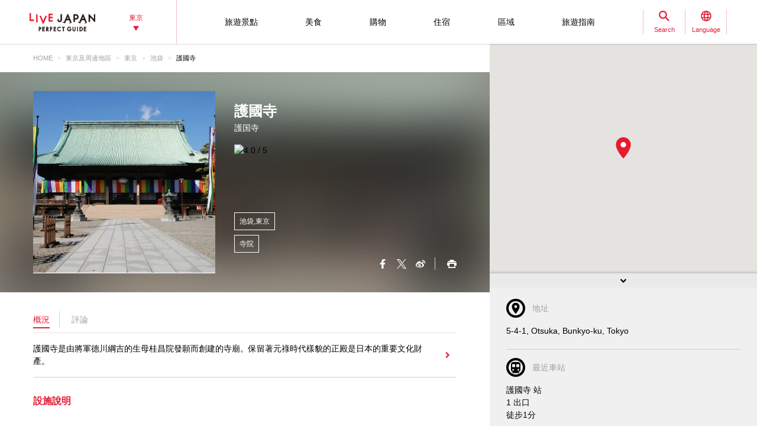

--- FILE ---
content_type: text/html; charset=UTF-8
request_url: https://livejapan.com/zh-tw/in-tokyo/in-pref-tokyo/in-ikebukuro/spot-lj0000574/?sc_lid=lj_pc_spot_top_nearbyspot_spot4
body_size: 22039
content:
<!DOCTYPE HTML>
<html lang="zh-tw">
<head>
	<meta http-equiv="X-UA-Compatible" content="IE=edge">
	<meta name="viewport" content="width=device-width,initial-scale=1">
	<meta charset="utf-8" />
	<title>護國寺 (池袋|寺院) - LIVE JAPAN (日本旅遊 ‧文化體驗導覽)</title>
	<meta name="robots" content="index,follow">
	<meta name="title" content="護國寺 (池袋|寺院) - LIVE JAPAN (日本旅遊 ‧文化體驗導覽)" />
	<meta name="description" content="介紹位於池袋的寺院 護國寺的詳細資訊。護國寺是由將軍德川綱吉的生母桂昌院發願而創建的寺廟。保留著元祿時代樣貌的正殿是日本的重要文化財產。">
	<meta name="keywords" content="">
	<meta property="og:type" content="website" />
	<meta property="og:title" content="護國寺 (池袋|寺院) - LIVE JAPAN" />
	<meta property="og:description" content="介紹位於池袋的寺院 護國寺的詳細資訊。護國寺是由將軍德川綱吉的生母桂昌院發願而創建的寺廟。保留著元祿時代樣貌的正殿是日本的重要文化財產。" />
	<meta property="og:url" content="https://livejapan.com/zh-tw/in-tokyo/in-pref-tokyo/in-ikebukuro/spot-lj0000574/?sc_lid=lj_pc_spot_top_nearbyspot_spot4" />
			<meta property="og:image" content="https://rimage.gnst.jp/livejapan.com/public/img/spot/lj/00/00/lj0000574/lj0000574_56f12b98ca041_main.jpg?20230627051031" />
		<meta property="og:site_name" content="LIVE JAPAN" />
	<meta property="fb:app_id" content="574286576072073" />
	<meta name="twitter:card" content="summary_large_image" />
	<meta name="twitter:site" content="@LiveJapanGuide" />
		<link rel="canonical" href="https://livejapan.com/zh-tw/in-tokyo/in-pref-tokyo/in-ikebukuro/spot-lj0000574/" />
			<link rel="alternate" href="https://livejapan.com/en/in-tokyo/in-pref-tokyo/in-ikebukuro/spot-lj0000574/" hreflang="en" />
			<link rel="alternate" href="https://livejapan.com/zh-cn/in-tokyo/in-pref-tokyo/in-ikebukuro/spot-lj0000574/" hreflang="zh-Hans" />
			<link rel="alternate" href="https://livejapan.com/zh-tw/in-tokyo/in-pref-tokyo/in-ikebukuro/spot-lj0000574/" hreflang="zh-Hant" />
			<link rel="alternate" href="https://livejapan.com/ko/in-tokyo/in-pref-tokyo/in-ikebukuro/spot-lj0000574/" hreflang="ko" />
			<link rel="alternate" href="https://livejapan.com/ja/in-tokyo/in-pref-tokyo/in-ikebukuro/spot-lj0000574/" hreflang="ja" />
		<link type="text/css" rel="stylesheet" href="https://rimage.gnst.jp/livejapan.com/css/pc/app.css?20251224175827" />
	<link rel="apple-touch-icon" href="https://rimage.gnst.jp/livejapan.com/img/sp/ljlogo_icon.jpg?20251224175827" />
	<link rel="apple-touch-icon-precomposed" href="https://rimage.gnst.jp/livejapan.com/img/sp/ljlogo_icon.jpg?20251224175827" />
	<link rel="icon" sizes="192x192" href="https://rimage.gnst.jp/livejapan.com/img/sp/ljlogo_icon.jpg?20251224175827" />
	<link rel="shortcut icon" href="https://rimage.gnst.jp/livejapan.com/img/sp/livejapan.ico?20251224175827" />
	            <script type="application/ld+json">
            {"@context":"http:\/\/schema.org","@type":"WebSite","name":"\u89c0\u5149\u52dd\u5730\u3001\u9ad4\u9a57\u6307\u5357 - LIVE JAPAN","url":"https:\/\/livejapan.com\/zh-tw\/","alternateName":"LIVE JAPAN","description":"\u70ba\u5916\u570b\u904a\u5ba2\u63d0\u4f9b\u6771\u4eac\u7684\u89c0\u5149\u52dd\u5730\u548c\u9ad4\u9a57\u8cc7\u8a0a\uff01\u70ba\u60a8\u5168\u9762\u4ecb\u7d39SNS\u71b1\u9580\u8a71\u984c\u3001\u4eba\u6c23\u7206\u68da\u7684\u6771\u4eac\u90fd\u5167\u8fd1\u90ca\u5e97\u92ea\u3001\u89c0\u5149\u666f\u9ede\u3001\u512a\u60e0\u6d3b\u52d5\u3001\u4f34\u624b\u79ae\u8cc7\u8a0a\u7b49\u3002","potentialAction":{"@type":"SearchAction","target":{"@type":"EntryPoint","urlTemplate":"https:\/\/livejapan.com\/zh-tw\/list\/?q={search_string}"},"query-input":"required name=search_string"}}        </script>
            <script type="application/ld+json">
            {"@context":"http:\/\/schema.org","@graph":[{"@type":"BreadcrumbList","itemListElement":[{"@type":"ListItem","position":1,"item":{"@id":"https:\/\/livejapan.com\/zh-tw\/","name":"HOME"}},{"@type":"ListItem","position":2,"item":{"@id":"https:\/\/livejapan.com\/zh-tw\/in-tokyo\/","name":"\u6771\u4eac\u53ca\u5468\u908a\u5730\u5340"}},{"@type":"ListItem","position":3,"item":{"@id":"https:\/\/livejapan.com\/zh-tw\/in-tokyo\/in-pref-tokyo\/spot-list\/area-al1301\/","name":"\u6771\u4eac"}},{"@type":"ListItem","position":4,"item":{"@id":"https:\/\/livejapan.com\/zh-tw\/in-tokyo\/in-pref-tokyo\/in-ikebukuro\/","name":"\u6c60\u888b"}},{"@type":"ListItem","position":5,"item":{"@id":"https:\/\/livejapan.com\/zh-tw\/in-tokyo\/in-pref-tokyo\/in-ikebukuro\/spot-lj0000574\/","name":"\u8b77\u570b\u5bfa"}}]},{"@type":"LocalBusiness","name":"\u8b77\u570b\u5bfa","address":"5-4-1, Otsuka, Bunkyo-ku, Tokyo","geo":{"@type":"GeoCoordinates","latitude":35.721664,"longitude":139.725562},"url":"https:\/\/livejapan.com\/zh-tw\/in-tokyo\/in-pref-tokyo\/in-ikebukuro\/spot-lj0000574\/","telephone":"0339410764","image":"https:\/\/rimage.gnst.jp\/livejapan.com\/public\/img\/spot\/lj\/00\/00\/lj0000574\/lj0000574_56f12b98ca041_main.jpg?20230627051031","hasMap":"https:\/\/livejapan.com\/zh-tw\/in-tokyo\/in-pref-tokyo\/in-ikebukuro\/spot-lj0000574\/map\/"}]}        </script>
    			<script src="//site.gnavi.co.jp/analysis/gtm_nt.js" async></script>
		<script async type="application/javascript" src="//anymind360.com/js/5092/ats.js"></script>
<script async src="https://securepubads.g.doubleclick.net/tag/js/gpt.js"></script>
<script>
  window.googletag = window.googletag || {cmd: []};
  googletag.cmd.push(function() {
    googletag.defineSlot('/7753536/lj-tko_pc_spot_bottom1', [
      [336, 280],
      [300, 250],
      [320, 250],
      [320, 100],
      [320, 50],
      [200, 200]
    ], 'spot-ad_bottom1').addService(googletag.pubads());
    googletag.defineSlot('/7753536/lj-tko_pc_spot_bottom2', [
      [336, 280],
      [300, 250],
      [320, 250],
      [320, 100],
      [320, 50],
      [200, 200]
    ], 'spot-ad_bottom2').addService(googletag.pubads());
    googletag.pubads().setCentering(true);
    googletag.pubads().enableSingleRequest();
    googletag.pubads().collapseEmptyDivs();
    googletag.enableServices();
  });
</script>
</head>

<body>
  <script>
    var __globalState__ = {"domain":"livejapan.com","api_domain":"livejapan.com","env":"","lang":"zh-tw","lang_list":[{"id":"en","name":"English\u202c"},{"id":"zh-cn","name":"\u202a\u7b80\u4f53\u4e2d\u6587"},{"id":"zh-tw","name":"\u7e41\u9ad4\u4e2d\u6587"},{"id":"ko","name":"\ud55c\uad6d\uc5b4\u202c"},{"id":"ja","name":"\u65e5\u672c\u8a9e"}],"label":{"close":"\u95dc\u9589","search_placeholder":"\u6dfa\u8349\u3000\u5929\u5a66\u7f85"},"guidance":{"api":"\/zh-tw\/ajax\/guidance\/","error_text":"\u7121\u76f8\u95dc\u8cc7\u8a0a","category":{"tour":{"label":"\u65c5\u904a\u666f\u9ede\u200e","code":"cl01"},"eat":{"label":"\u7f8e\u98df","code":"cl02"},"buy":{"label":"\u8cfc\u7269","code":"cl03"},"stay":{"label":"\u4f4f\u5bbf","code":"cl04"}}}};
</script>
<header class="global-header js-global-header">

  <div class="global-header__body">

    <div class="global-header__group">
        <div class="global-header__logo">
          <a href="https://livejapan.com/zh-tw/"></a>
        </div>
      <div class="global-header__area">
        <a class="js-global-header__modal-link" data-code="areall">
          <span>東京<span class="global-header__area-arrow"></span></span>
          <span class="global-header__modal-close">
              <span class="global-header__modal-close-label">close</span>
            </span>
        </a>
      </div>
    </div>

    <div class="global-header__group --right">

        <ul id="global-header__navi" class="global-header__navi">
          <li class="global-header__navi-list">
            <a class="global-header__navi-item js-global-header__modal-link" data-code="cl01" data-measurement="lj_pc_mega_menu_category_cl01">
              <span class="global-header__navi-label">旅遊景點‎</span>
            </a>
          </li>
          <li class="global-header__navi-list">
            <a class="global-header__navi-item js-global-header__modal-link" data-code="cl02" data-measurement="lj_pc_mega_menu_category_cl02">
              <span class="global-header__navi-label">美食</span>
            </a>
          </li>
          <li class="global-header__navi-list">
            <a class="global-header__navi-item js-global-header__modal-link" data-code="cl03" data-measurement="lj_pc_mega_menu_category_cl03">
              <span class="global-header__navi-label">購物</span>
            </a>
          </li>
          <li class="global-header__navi-list">
            <a class="global-header__navi-item js-global-header__modal-link" data-code="cl04" data-measurement="lj_pc_mega_menu_category_cl04">
              <span class="global-header__navi-label">住宿</span>
            </a>
          </li>
          <li class="global-header__navi-list">
            <a class="global-header__navi-item js-global-header__modal-link" data-code="area" data-measurement="lj_pc_mega_menu_area">
              <span class="global-header__navi-label">區域</span>
            </a>
          </li>
          <li class="global-header__navi-list">
            <a class="global-header__navi-item js-global-header__modal-link" data-code="howto" data-measurement="lj_pc_mega_menu_howto">
              <span class="global-header__navi-label">旅遊指南</span>
            </a>
          </li>
        </ul>


      <div class="global-header__function">
        <div class="global-header__function-item">
          <a class="global-header__function-btn js-global-header__modal-link" data-code="search" data-measurement="lj_pc_mega_menu_search">
            <span class="c-ico --spriter--ico--search global-header__function-icon">
               <span class="c-ico__in-label">Search</span>
             </span>
            <span class="global-header__modal-close">
              <span class="global-header__modal-close-label">close</span>
            </span>
          </a>
        </div>
        <div class="global-header__function-item">
          <a data-measurement="lj_pc_mega_menu_lang" data-code="lang" class="js-global-header__modal-link">
            <span class="c-ico --spriter--ico--lang global-header__function-icon">
              <span class="c-ico__in-label">Language</span>
            </span>
            <span class="global-header__modal-close">
              <span class="global-header__modal-close-label">close</span>
            </span>
          </a>
        </div>
      </div>

    </div>
  </div>

  <div class="ui-overlay ui-overlay-dark --init --fullscreen --off js-header-overlay"></div>

  <!-- 検索 -->
  <div class="ui-modal ui-modal-mini --init --off js-global-header__modal-search">
    <form method="get" action="https://livejapan.com/zh-tw/list/" class="search" onsubmit="if (this.q.value=='') return false;">
      <input type="text" name="q" placeholder="淺草　天婦羅">
      <button type="submit" class="c-ico --mono-primary-search isClickable"></button>
    </form>
  </div>
  <!--　検索 -->

  <!-- 言語タブ -->
  <div class="ui-modal ui-modal-mini --init --off js-global-header__modal-lang">
    <ul class="header-select">
                  <li class="header-select__item"><a href="https://livejapan.com/en/in-tokyo/in-pref-tokyo/in-ikebukuro/spot-lj0000574/">English‬</a></li>
                        <li class="header-select__item"><a href="https://livejapan.com/zh-cn/in-tokyo/in-pref-tokyo/in-ikebukuro/spot-lj0000574/">‪简体中文</a></li>
                        <li class="header-select__item"><span>繁體中文</span></li>
                        <li class="header-select__item"><a href="https://livejapan.com/ko/in-tokyo/in-pref-tokyo/in-ikebukuro/spot-lj0000574/">한국어‬</a></li>
                        <li class="header-select__item"><a href="https://livejapan.com/ja/in-tokyo/in-pref-tokyo/in-ikebukuro/spot-lj0000574/">日本語</a></li>
              </ul>
  </div>
  <!-- 言語タブ -->

  <!-- areaLL -->
  <div class="ui-modal ui-modal-mini --init --off js-global-header__modal-areall">
    <ul class="header-select">
                  <li class="header-select__item"><a href="https://livejapan.com/zh-tw/?sc_lid=lj_pc_header_area_switch">日本</a></li>
                        <li class="header-select__item"><span>東京</span></li>
                        <li class="header-select__item"><a href="https://livejapan.com/zh-tw/in-kansai/?sc_lid=lj_pc_header_area_switch">關西</a></li>
                        <li class="header-select__item"><a href="https://livejapan.com/zh-tw/in-hokkaido/?sc_lid=lj_pc_header_area_switch">北海道</a></li>
                        <li class="header-select__item"><a href="https://livejapan.com/zh-tw/in-tohoku/?sc_lid=lj_pc_header_area_switch">東北</a></li>
              </ul>
  </div>
  <!-- areaLL-->

  <div class="ui-modal ui-modal-full --init --off js-global-header__modal-megamenu">

    <!-- guidance -->
        <div class="megamenu js-global-header__modal-guidance">
      <div class="l-container --center megamenu__container">
        <div id="megamenu-guidance" class="l-space-L"></div>
      </div>
    </div>
    <!-- guidance -->

    <!-- area -->
        <div class="megamenu js-global-header__modal-area">
      <div class="l-container --center megamenu__container">
        <div class="l-space-L">

          <div class="l-row --align-middle l-space-t-L megamenu__heading --no-border">
            <div class="l-col l-space-r-S --float"><span class="c-ico  --circle-base-area --size-L"></span></div>
            <div class="l-col"><span class="t-h1">區域</span></div>
          </div>

          <div class="megamenu__close isClickable">
            <span class="c-ico --mono-primary-cross --size-S --in-label js-global-header__modal-close"><span class="c-ico__in-label">關閉</span></span>
          </div>

          <ul class="area-map__tab l-space-b-L">
            <li class="js-area-map__menu --active" data-tabid="0"><span>東京</span></li>
            <li class="js-area-map__menu" data-tabid="1"><span>關西</span></li>
            <li class="js-area-map__menu" data-tabid="2"><span>北海道</span></li>
            <li class="js-area-map__menu" data-tabid="3"><span>東北</span></li>
          </ul>

          <div class="area-map__map js-area-map__map --active">
                        <div class="c-unit">
                <div class="area-map__body l-space-b-L">
                  <div class="area-map__mapbody --all01"></div>
                  <div class="area-map__areaname">東京</div>
                  <div class="area-map__placelist">
                    <div>
                                          <a href="https://livejapan.com/zh-tw/in-tokyo/in-pref-tokyo/in-akihabara/" class="area-map__place --code-as1301003">秋葉原</a>
                                          <span class="area-map__pointer --code-as1301003 --pointer --popular"></span>
                    </div>
                    <div>
                                          <a href="https://livejapan.com/zh-tw/in-tokyo/in-pref-tokyo/in-asakusa/" class="area-map__place --code-as1301004">淺草</a>
                                          <span class="area-map__pointer --code-as1301004 --pointer --popular"></span>
                    </div>
                    <div>
                                          <a href="https://livejapan.com/zh-tw/in-tokyo/in-pref-tokyo/in-ikebukuro/" class="area-map__place --code-as1301010">池袋</a>
                                          <span class="area-map__pointer --code-as1301010 --pointer --popular"></span>
                    </div>
                    <div>
                                          <a href="https://livejapan.com/zh-tw/in-tokyo/in-pref-tokyo/in-ueno/" class="area-map__place --code-as1301026">上野</a>
                                          <span class="area-map__pointer --code-as1301026 --pointer --popular"></span>
                    </div>
                    <div>
                                          <a href="https://livejapan.com/zh-tw/in-tokyo/in-pref-tokyo/in-ginza/" class="area-map__place --code-as1301001">銀座</a>
                                          <span class="area-map__pointer --code-as1301001 --pointer --popular"></span>
                    </div>
                    <div>
                                          <a href="https://livejapan.com/zh-tw/in-tokyo/in-pref-tokyo/in-shinjuku/" class="area-map__place --code-as1301011">新宿</a>
                                          <span class="area-map__pointer --code-as1301011 --pointer --popular"></span></div>
                    <div>
                                          <a href="https://livejapan.com/zh-tw/in-tokyo/in-pref-tokyo/in-shibuya/" class="area-map__place --code-as1301013">澀谷</a>
                                          <span class="area-map__pointer --code-as1301013 --pointer --popular"></span></div>
                    <div>
                                          <a href="https://livejapan.com/zh-tw/in-tokyo/in-pref-tokyo/in-tsukiji/" class="area-map__place --code-as1301025">築地</a>
                                          <span class="area-map__pointer --code-as1301025 --pointer --popular"></span></div>
                    <div>
                                          <a href="https://livejapan.com/zh-tw/in-tokyo/in-pref-tokyo/in-tokyo_train_station/" class="area-map__place --code-as1301002">東京站</a>
                                          <span class="area-map__pointer --code-as1301002 --pointer --popular"></span>
                    </div>
                    <div>
                                          <a href="https://livejapan.com/zh-tw/in-tokyo/in-pref-tokyo/in-harajuku/" class="area-map__place --code-as1301027">原宿</a>
                                          <span class="area-map__pointer --code-as1301027 --pointer --popular"></span>
                    </div>
                    <div>
                                          <a href="https://livejapan.com/zh-tw/in-tokyo/in-pref-tokyo/in-roppongi/" class="area-map__place --code-as1301006">六本木</a>
                                          <span class="area-map__pointer --code-as1301006 --pointer --popular"></span>
                    </div>
                    <div>
                                          <a href="https://livejapan.com/zh-tw/in-tokyo/in-pref-tokyo/in-itabashi_nerima/spot-list/area-as1301020/" class="area-map__place --code-as1301020">板橋、練馬</a>
                                          <span class="area-map__pointer --code-as1301020 --pointer "></span>
                    </div>
                    <div>
                                          <a href="https://livejapan.com/zh-tw/in-tokyo/in-pref-tokyo/in-ebisu_nakameguro/spot-list/area-as1301014/" class="area-map__place --code-as1301014">惠比壽、中目黑</a>
                                          <span class="area-map__pointer --code-as1301014 --pointer "></span>
                    </div>
                    <div>
                                          <a href="https://livejapan.com/zh-tw/in-tokyo/in-pref-tokyo/in-okubo_takadanobaba/spot-list/area-as1301012/" class="area-map__place --code-as1301012">大久保、高田馬場</a>
                                          <span class="area-map__pointer --code-as1301012 --pointer "></span>
                    </div>
                    <div>
                                          <a href="https://livejapan.com/zh-tw/in-tokyo/in-pref-tokyo/in-odaiba/spot-list/area-as1301008/" class="area-map__place --code-as1301008">御台場</a>
                                          <span class="area-map__pointer --code-as1301008 --pointer "></span>
                    </div>
                    <div>
                                          <a href="https://livejapan.com/zh-tw/in-tokyo/in-pref-tokyo/in-kagurazaka/spot-list/area-as1301007/" class="area-map__place --code-as1301007">神樂坂</a>
                                          <span class="area-map__pointer --code-as1301007 --pointer "></span></div>
                    <div>
                                          <a href="https://livejapan.com/zh-tw/in-tokyo/in-pref-tokyo/in-kichijoji/spot-list/area-as1301019/" class="area-map__place --code-as1301019">
                        <span class="c-ico --mono-base-arrow2 --align-c --rotate-270 --size-XXS l-space-r-XXS"></span>吉祥寺                      </a>
                                        </div>
                    <div>
                                          <a href="https://livejapan.com/zh-tw/in-tokyo/in-pref-tokyo/in-shinagawa/spot-list/area-as1301015/" class="area-map__place --code-as1301015">品川</a>
                                          <span class="area-map__pointer --code-as1301015 --pointer "></span>
                    </div>
                    <div>
                                          <a href="https://livejapan.com/zh-tw/in-tokyo/in-pref-tokyo/in-shibamata_kita-senju_kameari/spot-list/area-as1301021/" class="area-map__place --code-as1301021">
                        <span class="c-ico --mono-base-arrow2 --align-c --rotate-90 --size-XXS l-space-r-XXS"></span>柴又、北千住、龜有                      </a>
                                        </div>
                    <div>
                                          <a href="https://livejapan.com/zh-tw/in-tokyo/in-pref-tokyo/in-shimokitazawa/spot-list/area-as1301018/" class="area-map__place --code-as1301018">下北澤</a>
                                          <span class="area-map__pointer --code-as1301018 --pointer "></span>
                    </div>
                    <div>
                                          <a href="https://livejapan.com/zh-tw/in-tokyo/in-pref-tokyo/in-jiyugaoka/spot-list/area-as1301017/" class="area-map__place --code-as1301017">自由之丘</a>
                                          <span class="area-map__pointer --code-as1301017 --pointer "></span>
                    </div>
                    <div>
                                          <a href="https://livejapan.com/zh-tw/in-tokyo/in-pref-tokyo/in-shimbashi/spot-list/area-as1301009/" class="area-map__place --code-as1301009">新橋</a>
                                          <span class="area-map__pointer --code-as1301009 --pointer "></span>
                    </div>
                    <div>
                                          <a href="https://livejapan.com/zh-tw/in-tokyo/in-pref-tokyo/in-mount_takao/spot-list/area-as1301023/" class="area-map__place --code-as1301023">
                        <span class="c-ico --mono-base-arrow2 --align-c --rotate-270 --size-XXS l-space-r-XXS"></span>高尾山                      </a>
                                        </div>
                    <div>
                                          <a href="https://livejapan.com/zh-tw/in-tokyo/in-pref-tokyo/in-ningyocho_monzen-nakacho_kasai/spot-list/area-as1301022/" class="area-map__place --code-as1301022">人形町、門前仲町、葛西</a>
                                          <span class="area-map__pointer --code-as1301022 --pointer "></span>
                    </div>
                    <div>
                                          <a href="https://livejapan.com/zh-tw/in-tokyo/in-pref-tokyo/in-haneda/spot-list/area-as1301016/" class="area-map__place --code-as1301016">
                        <span class="c-ico --mono-base-airplane --align-c --rotate-180 --size-XXS l-space-r-XXS"></span>羽田                      </a>
                                        </div>
                    <div>
                                          <a href="https://livejapan.com/zh-tw/in-tokyo/in-pref-tokyo/in-ryogoku_skytree-tokyo/spot-list/area-as1301005/" class="area-map__place --code-as1301005">兩國、東京晴空塔®</a>
                                          <span class="area-map__pointer --code-as1301005 --pointer "></span>
                    </div>
                    <div>
                                          <a href="https://livejapan.com/zh-tw/in-tokyo/in-pref-tokyo/in-tokyo_suburbs/spot-list/area-as1301024/" class="area-map__place --code-as1301024">東京郊外</a>
                                          <span class="area-map__pointer --code-as1301024 --pointer "></span>
                    </div>
                    <div>
                                          <a href="https://livejapan.com/zh-tw/in-tokyo/in-pref-chiba/in-narita/spot-list/area-as1201001/" class="area-map__place --code-as1201001">
                        <span class="c-ico --mono-base-airplane --align-c --rotate-45 --size-XXS l-space-r-XXS"></span>成田                      </a>
                                        </div>
                    <div>
                                          <a href="https://livejapan.com/zh-tw/in-tokyo/in-pref-chiba/in-chiba_suburbs/spot-list/area-as1201002/" class="area-map__place --code-as1201002">千葉近郊</a>
                                          <span class="area-map__pointer --code-as1201002 --pointer "></span>
                    </div>
                    <div>
                                          <a href="https://livejapan.com/zh-tw/in-tokyo/in-pref-kanagawa/in-kamakura/spot-list/area-as1401003/" class="area-map__place --code-as1401003">鐮倉</a>
                                          <span class="area-map__pointer --code-as1401003 --pointer "></span>
                    </div>
                    <div>
                                          <a href="https://livejapan.com/zh-tw/in-tokyo/in-pref-kanagawa/in-kawasaki/spot-list/area-as1401005/" class="area-map__place --code-as1401005">川崎</a>
                                          <span class="area-map__pointer --code-as1401005 --pointer "></span>
                    </div>
                    <div>
                                          <a href="https://livejapan.com/zh-tw/in-tokyo/in-pref-kanagawa/in-hakone_odawara/" class="area-map__place --code-as1401004">箱根、小田原</a>
                                          <span class="area-map__pointer --code-as1401004 --pointer --popular"></span>
                    </div>
                    <div>
                                          <a href="https://livejapan.com/zh-tw/in-tokyo/in-pref-kanagawa/in-minatomirai21_chinatown/spot-list/area-as1401002/" class="area-map__place --code-as1401002">港未來、中華街</a>
                                          <span class="area-map__pointer --code-as1401002 --pointer "></span>
                    </div>
                    <div>
                                          <a href="https://livejapan.com/zh-tw/in-tokyo/in-pref-kanagawa/in-yokohama/spot-list/area-as1401001/" class="area-map__place --code-as1401001">橫濱</a>
                                          <span class="area-map__pointer --code-as1401001 --pointer "></span>
                    </div>
                    <div>
                                          <a href="https://livejapan.com/zh-tw/in-tokyo/in-pref-kanagawa/in-kanagawa_suburbs/spot-list/area-as1401006/" class="area-map__place --code-as1401006">神奈川近郊</a>
                                          <span class="area-map__pointer --code-as1401006 --pointer "></span>
                    </div>
                    <div>
                                          <a href="https://livejapan.com/zh-tw/in-tokyo/in-pref-saitama/in-saitama_suburbs/spot-list/area-as1101001/" class="area-map__place --code-as1101001">埼玉近郊</a>
                                          <span class="area-map__pointer --code-as1101001 --pointer "></span>
                    </div>
                    <div>
                                          <a href="https://livejapan.com/zh-tw/in-tokyo/in-pref-tochigi/in-nikko/" class="area-map__place --code-as0901001">日光</a>
                                          <span class="area-map__pointer --code-as0901001 --pointer --popular"></span>
                    </div>
                    <div>
                                          <a href="https://livejapan.com/zh-tw/in-tokyo/in-pref-tochigi/in-tochigi_suburbs/spot-list/area-as0901002/" class="area-map__place --code-as0901002">櫪木近郊</a>
                                          <span class="area-map__pointer --code-as0901002 --pointer "></span>
                    </div>
                    <div>
                                          <a href="https://livejapan.com/zh-tw/in-tokyo/in-pref-gunma/in-gunma_suburbs/spot-list/area-as1001001/" class="area-map__place --code-as1001001">群馬近郊</a>
                                          <span class="area-map__pointer --code-as1001001 --pointer "></span>
                    </div>
                    <div>
                                          <a href="https://livejapan.com/zh-tw/in-tokyo/in-pref-ibaraki/in-ibaraki_suburbs/spot-list/area-as0801001/" class="area-map__place --code-as0801001">茨城近郊</a>
                                          <span class="area-map__pointer --code-as0801001 --pointer "></span>
                    </div>
                    <div>
                                          <a href="https://livejapan.com/zh-tw/in-tokyo/in-pref-fuji_mountain/in-mount_fuji/" class="area-map__place --code-as9901001">富士山</a>
                                          <span class="area-map__pointer --code-as9901001 --pointer --popular"></span>
                    </div>
                    <div>
                                          <a href="https://livejapan.com/zh-tw/in-tokyo/in-pref-shizuoka/in-atami/" class="area-map__place --code-as2201001">熱海</a>
                                          <span class="area-map__pointer --code-as2201001 --pointer --popular"></span>
                    </div>
                    <div>
                                          <a href="https://livejapan.com/zh-tw/in-tokyo/in-pref-shizuoka/in-shizuoka_suburbs/spot-list/area-as2201099/" class="area-map__place --code-as2201099">靜岡近郊</a>
                                          <span class="area-map__pointer --code-as2201099 --pointer "></span>
                    </div>
                  </div>
                </div>
              </div>
              <div class="c-unit l-space-b-L">
                <div class="c-heading__body l-space-XL">
                  <span class="t-h2">Tokyo Region - Greater Tokyo Area -</span>
                </div>
                <div class="l-grid --double">
                  <div class="l-grid__item">
                    <div class="l-space-b-XL">
                      <div class="c-heading__body l-space-b-M"><span class="t-h2 t-color-secondary">千葉</span></div>
                      <div class="c-group">
                        <div class="c-group__body">
                          <div class="c-group__item t-size-L t-weight-bold">
                                                      <a href="https://livejapan.com/zh-tw/in-tokyo/in-pref-chiba/in-narita/spot-list/area-as1201001/">成田</a>
                                                    </div>
                        </div>
                        <div class="c-group__body">
                          <div class="c-group__item t-size-L t-weight-bold">
                                                      <a href="https://livejapan.com/zh-tw/in-tokyo/in-pref-chiba/in-chiba_suburbs/spot-list/area-as1201002/">千葉近郊</a>
                                                    </div>
                        </div>
                      </div>
                    </div>
                    <div class="l-space-b-XL">
                      <div class="c-heading__body l-space-b-M"><span class="t-h2 t-color-secondary">埼玉</span></div>
                      <div class="c-group">
                        <div class="c-group__body">
                          <div class="c-group__item t-size-L t-weight-bold">
                                                      <a href="https://livejapan.com/zh-tw/in-tokyo/in-pref-saitama/in-saitama_suburbs/spot-list/area-as1101001/">埼玉近郊</a>
                                                    </div>
                        </div>
                      </div>
                    </div>
                    <div class="l-space-b-XL">
                      <div class="c-heading__body l-space-b-M"><span class="t-h2 t-color-secondary">櫪木</span></div>
                      <div class="c-group">
                        <div class="c-group__body">
                          <div class="c-group__item t-size-L t-weight-bold">
                                                      <a href="https://livejapan.com/zh-tw/in-tokyo/in-pref-tochigi/in-nikko/">日光</a>
                                                    </div>
                        </div>
                        <div class="c-group__body">
                          <div class="c-group__item t-size-L t-weight-bold">
                                                      <a href="https://livejapan.com/zh-tw/in-tokyo/in-pref-tochigi/in-tochigi_suburbs/spot-list/area-as0901002/">櫪木近郊</a>
                                                    </div>
                        </div>
                      </div>
                    </div>
                    <div class="l-space-b-XL">
                      <div class="c-heading__body l-space-b-M"><span class="t-h2 t-color-secondary">群馬</span></div>
                      <div class="c-group">
                        <div class="c-group__body">
                          <div class="c-group__item t-size-L t-weight-bold">
                                                      <a href="https://livejapan.com/zh-tw/in-tokyo/in-pref-gunma/in-gunma_suburbs/spot-list/area-as1001001/">群馬近郊</a>
                                                    </div>
                        </div>
                      </div>
                    </div>
                  </div>
                  <div class="l-grid__item">
                    <div class="l-space-b-XL">
                      <div class="c-heading__body l-space-b-M"><span class="t-h2 t-color-secondary">神奈川</span></div>
                      <div class="c-group l-space-b-M">
                        <div class="c-group__body">
                          <div class="c-group__item t-size-L t-weight-bold">
                                                      <a href="https://livejapan.com/zh-tw/in-tokyo/in-pref-kanagawa/in-yokohama/spot-list/area-as1401001/">橫濱</a>
                                                    </div>
                        </div>
                        <div class="c-group__body">
                          <div class="c-group__item t-size-L t-weight-bold">
                                                      <a href="https://livejapan.com/zh-tw/in-tokyo/in-pref-kanagawa/in-minatomirai21_chinatown/spot-list/area-as1401002/">港未來、中華街</a>
                                                    </div>
                        </div>
                      </div>
                      <div class="c-group l-space-b-M">
                        <div class="c-group__body">
                          <div class="c-group__item t-size-L t-weight-bold">
                                                      <a href="https://livejapan.com/zh-tw/in-tokyo/in-pref-kanagawa/in-kamakura/spot-list/area-as1401003/">鐮倉</a>
                                                    </div>
                        </div>
                        <div class="c-group__body">
                          <div class="c-group__item t-size-L t-weight-bold">
                                                      <a href="https://livejapan.com/zh-tw/in-tokyo/in-pref-kanagawa/in-hakone_odawara/">箱根、小田原</a>
                                                    </div>
                        </div>
                        <div class="c-group__body">
                          <div class="c-group__item t-size-L t-weight-bold">
                                                      <a href="https://livejapan.com/zh-tw/in-tokyo/in-pref-kanagawa/in-kawasaki/spot-list/area-as1401005/">川崎</a>
                                                    </div>
                        </div>
                      </div>
                      <div class="c-group">
                        <div class="c-group__body">
                          <div class="c-group__item t-size-L t-weight-bold">
                                                      <a href="https://livejapan.com/zh-tw/in-tokyo/in-pref-kanagawa/in-kanagawa_suburbs/spot-list/area-as1401006/">神奈川近郊</a>
                                                    </div>
                        </div>
                      </div>
                    </div>
                    <div class="l-space-b-XL">
                      <div class="c-heading__body l-space-b-M"><span class="t-h2 t-color-secondary">茨城</span></div>
                      <div class="c-group">
                        <div class="c-group__body">
                          <div class="c-group__item t-size-L t-weight-bold">
                                                      <a href="https://livejapan.com/zh-tw/in-tokyo/in-pref-ibaraki/in-ibaraki_suburbs/spot-list/area-as0801001/">茨城近郊</a>
                                                    </div>
                        </div>
                      </div>
                    </div>
                    <div class="l-space-b-XL">
                      <div class="c-heading__body l-space-b-M"><span class="t-h2 t-color-secondary">富士山</span></div>
                      <div class="c-group">
                        <div class="c-group__body">
                          <div class="c-group__item t-size-L t-weight-bold">
                                                      <a href="https://livejapan.com/zh-tw/in-tokyo/in-pref-fuji_mountain/in-mount_fuji/">富士山</a>
                                                    </div>
                        </div>
                      </div>
                    </div>
                    <div class="l-space-b-XL">
                      <div class="c-heading__body l-space-b-M"><span class="t-h2 t-color-secondary">靜岡</span></div>
                      <div class="c-group">
                        <div class="c-group__body">
                          <div class="c-group__item t-size-L t-weight-bold">
                                                      <a href="https://livejapan.com/zh-tw/in-tokyo/in-pref-shizuoka/in-atami/">熱海</a>
                                                    </div>
                        </div>
                        <div class="c-group__body">
                          <div class="c-group__item t-size-L t-weight-bold">
                                                      <a href="https://livejapan.com/zh-tw/in-tokyo/in-pref-shizuoka/in-shizuoka_suburbs/spot-list/area-as2201099/">靜岡近郊</a>
                                                    </div>
                        </div>
                      </div>
                    </div>
                  </div>
                </div>
              </div>
          </div>
          <div class="area-map__map js-area-map__map">
                        <div class="c-unit">
                <div class="area-map__body l-space-b-L">
                  <div class="area-map__mapbody">
                    <img src="https://rimage.gnst.jp/livejapan.com/assets/svg/map_kansai.svg?20251224175827" alt="關西" width="980" height="600">
                  </div>
                  <div class="area-map__areaname">關西</div>
                  <div class="area-map__placelist">
                    <div>
                                          <a href="https://livejapan.com/zh-tw/in-kansai/in-pref-hyogo/in-kobe_sannomiya_kitano/" class="area-map__place --code-as2801001">神戶、三宮、北野</a>
                                          <span class="area-map__pointer --code-as2801001 --pointer --popular"></span>
                    </div>
                    <div>
                                          <a href="https://livejapan.com/zh-tw/in-kansai/in-pref-nara/in-nara_ikoma_tenri/" class="area-map__place --code-as2901001">奈良、生駒、天理</a>
                                          <span class="area-map__pointer --code-as2901001 --pointer --popular"></span>
                    </div>
                    <div>
                                          <a href="https://livejapan.com/zh-tw/in-kansai/in-pref-hyogo/in-nishinomiya_koshien-stadium_amagasaki/spot-list/area-as2801003/" class="area-map__place --code-as2801003">西宮、甲子園、尼崎</a>
                                          <span class="area-map__pointer --code-as2801003 --pointer"></span>
                    </div>
                    <div>
                                          <a href="https://livejapan.com/zh-tw/in-kansai/in-pref-kyoto/in-kurama_kifune/spot-list/area-as2601007/" class="area-map__place --code-as2601007">鞍馬、貴船</a>
                                          <span class="area-map__pointer --code-as2601007 --pointer"></span>
                    </div>
                    <div>
                                          <a href="https://livejapan.com/zh-tw/in-kansai/in-pref-shiga/in-otsu_kusatsu/spot-list/area-as2501001/" class="area-map__place --code-as2501001">大津、草津</a>
                                          <span class="area-map__pointer --code-as2501001 --pointer"></span>
                    </div>
                    <div>
                                          <a href="https://livejapan.com/zh-tw/in-kansai/in-pref-hyogo/in-arima-onsen_mt-rokko/spot-list/area-as2801002/" class="area-map__place --code-as2801002">有馬溫泉、六甲山</a>
                                          <span class="area-map__pointer --code-as2801002 --pointer"></span>
                    </div>
                    <div>
                                          <a href="https://livejapan.com/zh-tw/in-kansai/in-pref-osaka/in-kansai-airport/spot-list/area-as2701008/" class="area-map__place --code-as2701008">關西機場</a>
                                          <span class="area-map__pointer --code-as2701008 --pointer "></span>
                    </div>
                    <div>
                                          <a href="https://livejapan.com/zh-tw/in-kansai/in-pref-wakayama/in-wakayama_koyasan/spot-list/area-as3001001/" class="area-map__place --code-as3001001">和歌山、高野山</a>
                                          <span class="area-map__pointer --code-as3001001 --pointer "></span>
                    </div>
                    <div>
                                          <a href="https://livejapan.com/zh-tw/in-kansai/in-pref-wakayama/in-kumano-kodo_shingu_shirahama/spot-list/area-as3001002/" class="area-map__place --code-as3001002">熊野古道、新宮、白濱</a>
                                          <span class="area-map__pointer --code-as3001002 --pointer "></span>
                    </div>
                    <div>
                                          <a href="https://livejapan.com/zh-tw/in-kansai/in-pref-mie/in-ise_toba_shima/spot-list/area-as2401003/" class="area-map__place --code-as2401003">伊勢、鳥羽、志摩</a>
                                          <span class="area-map__pointer --code-as2401003 --pointer "></span>
                    </div>
                    <div>
                                          <a href="https://livejapan.com/zh-tw/in-kansai/in-pref-kyoto/in-kinkakuji-temple_kitayama/spot-list/area-as2601005/" class="area-map__place --code-as2601005">金閣寺、北山</a>
                                          <span class="area-map__pointer --code-as2601005 --pointer "></span>
                    </div>
                    <div>
                                          <a href="https://livejapan.com/zh-tw/in-kansai/in-pref-osaka/in-osaka-castle_tenmabashi_kyobashi/spot-list/area-as2701003/" class="area-map__place --code-as2701003">大阪城、天滿橋、京橋</a>
                                          <span class="area-map__pointer --code-as2701003 --pointer "></span>
                    </div>
                     <div>
                                          <a href="https://livejapan.com/zh-tw/in-kansai/in-pref-kyoto/in-nijo-castle_kyoto-imperial-palace/spot-list/area-as2601002/" class="area-map__place --code-as2601002">二条城、京都御所</a>
                                          <span class="area-map__pointer --code-as2601002 --pointer "></span>
                    </div>
                    <div>
                                          <a href="https://livejapan.com/zh-tw/in-kansai/in-pref-kyoto/in-ginkakuji-temple_nanzenji-temple/spot-list/area-as2601009/" class="area-map__place --code-as2601009">銀閣寺、南禪寺</a>
                                          <span class="area-map__pointer --code-as2601009 --pointer "></span>
                    </div>
                    <div>
                                          <a href="https://livejapan.com/zh-tw/in-kansai/in-pref-kyoto/in-gion_kawaramachi_kiyomizu-dera-temple/" class="area-map__place --code-as2601004">祇園、河原町、清水寺</a>
                                          <span class="area-map__pointer --code-as2601004 --pointer --popular "></span>
                    </div>
                    <div>
                                          <a href="https://livejapan.com/zh-tw/in-kansai/in-pref-kyoto/in-arashiyama_uzumasa/" class="area-map__place --code-as2601001">嵐山、太秦</a>
                                          <span class="area-map__pointer --code-as2601001 --pointer --popular "></span>
                    </div>
                    <div>
                                          <a href="https://livejapan.com/zh-tw/in-kansai/in-pref-kyoto/in-kyoto-station_to-ji-temple/" class="area-map__place --code-as2601003">京都車站、東寺</a>
                                          <span class="area-map__pointer --code-as2601003 --pointer --popular "></span>
                    </div>
                    <div>
                                          <a href="https://livejapan.com/zh-tw/in-kansai/in-pref-kyoto/in-fushimi_uji/spot-list/area-as2601006/" class="area-map__place --code-as2601006">伏見、宇治</a>
                                          <span class="area-map__pointer --code-as2601006 --pointer "></span>
                    </div>
                    <div>
                                          <a href="https://livejapan.com/zh-tw/in-kansai/in-pref-osaka/in-umeda_osaka-station_kitashinchi/" class="area-map__place --code-as2701001">梅田、大阪車站、北新地</a>
                                          <span class="area-map__pointer --code-as2701001 --pointer --popular "></span>
                    </div>
                    <div>
                                          <a href="https://livejapan.com/zh-tw/in-kansai/in-pref-osaka/in-shin-osaka/spot-list/area-as2701006/" class="area-map__place --code-as2701006">新大阪</a>
                                          <span class="area-map__pointer --code-as2701006 --pointer "></span>
                    </div>
                    <div>
                                          <a href="https://livejapan.com/zh-tw/in-kansai/in-pref-osaka/in-osaka-castle_tenmabashi_kyobashi/spot-list/area-as2701003/" class="area-map__place --code-as2701003">大阪城、天滿橋、京橋</a>
                                          <span class="area-map__pointer --code-as2701003 --pointer "></span>
                    </div>
                    <div>
                                          <a href="https://livejapan.com/zh-tw/in-kansai/in-pref-osaka/in-shinsekai_tennouji_tsuruhashi/" class="area-map__place --code-as2701004">新世界、天王寺、鶴橋</a>
                                          <span class="area-map__pointer --code-as2701004 --pointer --popular "></span>
                    </div>
                    <div>
                                          <a href="https://livejapan.com/zh-tw/in-kansai/in-pref-osaka/in-usj_nanko-port/" class="area-map__place --code-as2701005">USJ、南港</a>
                                          <span class="area-map__pointer --code-as2701005 --pointer --popular "></span>
                    </div>
                    <div>
                                          <a href="https://livejapan.com/zh-tw/in-kansai/in-pref-osaka/in-namba_dotonbori_shinsaibashi/" class="area-map__place --code-as2701002">難波、道頓堀、心齋橋</a>
                                          <span class="area-map__pointer --code-as2701002 --pointer --popular "></span>
                    </div>
                    <div>
                                          <a href="https://livejapan.com/zh-tw/in-kansai/in-pref-osaka/in-sakai/spot-list/area-as2701007/" class="area-map__place --code-as2701007">堺</a>
                                          <span class="area-map__pointer --code-as2701007 --pointer "></span>
                    </div>
                  </div>
                </div>
              </div>
              <div class="c-unit l-space-b-L">
                <div class="c-heading__body l-space-XL">
                  <span class="t-h2">Kansai Region - Greater Kansai Area -</span>
                </div>
                <div class="l-grid --double">
                  <div class="l-grid__item">
                    <div class="l-space-b-XL">
                      <div class="c-heading__body l-space-b-M"><span class="t-h2 t-color-secondary">大阪</span></div>
                      <div class="c-group">
                        <div class="c-group__body">
                          <div class="c-group__item t-size-L t-weight-bold">
                                                      <a href="https://livejapan.com/zh-tw/in-kansai/in-pref-osaka/in-osaka-suburbs/spot-list/area-as2701009/">大阪近郊</a>
                                                    </div>
                        </div>
                      </div>
                    </div>
                    <div class="l-space-b-XL">
                      <div class="c-heading__body l-space-b-M"><span class="t-h2 t-color-secondary">京都</span></div>
                      <div class="c-group">
                        <div class="c-group__body">
                          <div class="c-group__item t-size-L t-weight-bold">
                                                      <a href="https://livejapan.com/zh-tw/in-kansai/in-pref-kyoto/in-amanohashidate/spot-list/area-as2601008/">天橋立</a>
                                                    </div>
                        </div>
                        <div class="c-group__body">
                          <div class="c-group__item t-size-L t-weight-bold">
                                                      <a href="https://livejapan.com/zh-tw/in-kansai/in-pref-kyoto/in-kyoto-suburbs/spot-list/area-as2601010/">京都近郊</a>
                                                    </div>
                        </div>
                      </div>
                    </div>
                    <div class="l-space-b-XL">
                      <div class="c-heading__body l-space-b-M"><span class="t-h2 t-color-secondary">兵庫</span></div>
                      <div class="c-group">
                        <div class="c-group__body">
                          <div class="c-group__item t-size-L t-weight-bold">
                                                      <a href="https://livejapan.com/zh-tw/in-kansai/in-pref-hyogo/in-awaji-island_maiko/spot-list/area-as2801004/">淡路島、舞子</a>
                                                    </div>
                        </div>
                        <div class="c-group__body">
                          <div class="c-group__item t-size-L t-weight-bold">
                                                      <a href="https://livejapan.com/zh-tw/in-kansai/in-pref-hyogo/in-himeji_akashi/spot-list/area-as2801005/">姬路、明石</a>
                                                    </div>
                        </div>
                        <div class="c-group__body">
                          <div class="c-group__item t-size-L t-weight-bold">
                                                      <a href="https://livejapan.com/zh-tw/in-kansai/in-pref-hyogo/in-kinosaki-onsen/spot-list/area-as2801006/">城崎溫泉</a>
                                                    </div>
                        </div>
                         <div class="c-group__body">
                          <div class="c-group__item t-size-L t-weight-bold">
                                                      <a href="https://livejapan.com/zh-tw/in-kansai/in-pref-hyogo/in-hyogo-suburbs/spot-list/area-as2801007/">兵庫近郊</a>
                                                    </div>
                        </div>
                      </div>
                    </div>
                    <div class="l-space-b-XL">
                      <div class="c-heading__body l-space-b-M"><span class="t-h2 t-color-secondary">奈良</span></div>
                      <div class="c-group">
                        <div class="c-group__body">
                          <div class="c-group__item t-size-L t-weight-bold">
                                                      <a href="https://livejapan.com/zh-tw/in-kansai/in-pref-nara/in-asuka_horyuji-temple/spot-list/area-as2901002/">飛鳥、法隆寺</a>
                                                    </div>
                        </div>
                         <div class="c-group__body">
                          <div class="c-group__item t-size-L t-weight-bold">
                                                      <a href="https://livejapan.com/zh-tw/in-kansai/in-pref-nara/in-nara-suburbs/spot-list/area-as2901003/">奈良近郊</a>
                                                    </div>
                        </div>
                      </div>
                    </div>
                  </div>
                  <div class="l-grid__item">
                    <div class="l-space-b-XL">
                      <div class="c-heading__body l-space-b-M"><span class="t-h2 t-color-secondary">滋賀</span></div>
                      <div class="c-group l-space-b-M">
                        <div class="c-group__body">
                          <div class="c-group__item t-size-L t-weight-bold">
                                                      <a href="https://livejapan.com/zh-tw/in-kansai/in-pref-shiga/in-hikone_nagahama/spot-list/area-as2501002/">彥根、長濱</a>
                                                    </div>
                        </div>
                        <div class="c-group__body">
                          <div class="c-group__item t-size-L t-weight-bold">
                                                      <a href="https://livejapan.com/zh-tw/in-kansai/in-pref-shiga/in-shiga-suburbs/spot-list/area-as2501003/">滋賀近郊</a>
                                                    </div>
                        </div>
                      </div>
                    </div>
                    <div class="l-space-b-XL">
                      <div class="c-heading__body l-space-b-M"><span class="t-h2 t-color-secondary">和歌山</span></div>
                      <div class="c-group">
                        <div class="c-group__body">
                          <div class="c-group__item t-size-L t-weight-bold">
                                                      <a href="https://livejapan.com/zh-tw/in-kansai/in-pref-wakayama/in-wakayama-suburbs/spot-list/area-as3001003/">和歌山近郊</a>
                                                    </div>
                        </div>
                      </div>
                    </div>



                    <div class="l-space-b-XL">
                      <div class="c-heading__body l-space-b-M"><span class="t-h2 t-color-secondary">三重</span></div>
                      <div class="c-group">
                        <div class="c-group__body">
                          <div class="c-group__item t-size-L t-weight-bold">
                                                      <a href="https://livejapan.com/zh-tw/in-kansai/in-pref-mie/in-suzuka_yokkaichi/spot-list/area-as2401001/">鈴鹿、四日市</a>
                                                    </div>
                        </div>
                        <div class="c-group__body">
                          <div class="c-group__item t-size-L t-weight-bold">
                                                      <a href="https://livejapan.com/zh-tw/in-kansai/in-pref-mie/in-matsuzaka_tsu/spot-list/area-as2401002/">松阪、津</a>
                                                    </div>
                        </div>
                        <div class="c-group__body">
                          <div class="c-group__item t-size-L t-weight-bold">
                                                      <a href="https://livejapan.com/zh-tw/in-kansai/in-pref-mie/in-mie-suburbs/spot-list/area-as2401004/">三重近郊</a>
                                                    </div>
                        </div>
                      </div>
                    </div>
                </div>
              </div>
            </div>
          </div>
          <div class="area-map__map js-area-map__map">
                        <div class="c-unit">
                <div class="area-map__body l-space-b-L">
                  <div class="area-map__mapbody">
                    <img src="https://rimage.gnst.jp/livejapan.com/assets/svg/map_hokkaido.svg?20251224175827" alt="北海道" width="980" height="600">
                  </div>
                  <div class="area-map__areaname">北海道</div>
                  <div class="area-map__placelist">
                    <div>
                                          <a href="https://livejapan.com/zh-tw/in-hokkaido/in-pref-hokkaido/in-asahikawa/" class="area-map__place --no-ellipsis --code-as0101009">旭川</a>
                                          <span class="area-map__pointer --code-as0101009 --pointer --popular"></span>
                    </div>
                    <div>
                                          <a href="https://livejapan.com/zh-tw/in-hokkaido/in-pref-hokkaido/in-otaru/" class="area-map__place --no-ellipsis --code-as0101003">小樽</a>
                                          <span class="area-map__pointer --code-as0101003 --pointer --popular"></span>
                    </div>
                    <div>
                                          <a href="https://livejapan.com/zh-tw/in-hokkaido/in-pref-hokkaido/in-niseko_rusutsu/" class="area-map__place --no-ellipsis --code-as0101007">新雪谷、留壽都</a>
                                          <span class="area-map__pointer --code-as0101007 --pointer --popular"></span>
                    </div>
                    <div>
                                          <a href="https://livejapan.com/zh-tw/in-hokkaido/in-pref-hokkaido/in-noboribetsu_lake-toya/" class="area-map__place --no-ellipsis --code-as0101004">登別、洞爺湖</a>
                                          <span class="area-map__pointer --code-as0101004 --pointer --popular"></span>
                    </div>
                    <div>
                                          <a href="https://livejapan.com/zh-tw/in-hokkaido/in-pref-hokkaido/in-sapporo_chitose/" class="area-map__place --no-ellipsis --code-as0101001">札幌、千歲</a>
                                          <span class="area-map__pointer --code-as0101001 --pointer --popular"></span>
                    </div>
                    <div>
                                          <a href="https://livejapan.com/zh-tw/in-hokkaido/in-pref-hokkaido/in-hakodate/" class="area-map__place --no-ellipsis --code-as0101006">函館</a>
                                          <span class="area-map__pointer --code-as0101006 --pointer --popular"></span>
                    </div>
                    <div>
                                          <a href="https://livejapan.com/zh-tw/in-hokkaido/in-pref-hokkaido/in-furano_biei_sounkyo/" class="area-map__place --no-ellipsis --code-as0101002">富良野、美瑛、層雲峽</a>
                                          <span class="area-map__pointer --code-as0101002 --pointer --popular"></span>
                    </div>
                    <div>
                                          <a href="https://livejapan.com/zh-tw/in-hokkaido/in-pref-hokkaido/in-wakkanai/spot-list/area-as0101010/" class="area-map__place --no-ellipsis --code-as0101010">稚內</a>
                                          <span class="area-map__pointer --code-as0101010 --pointer"></span>
                    </div>
                    <div>
                                          <a href="https://livejapan.com/zh-tw/in-hokkaido/in-pref-hokkaido/in-shiretoko/spot-list/area-as0101012/" class="area-map__place --no-ellipsis --code-as0101012">知床</a>
                                          <span class="area-map__pointer --code-as0101012 --pointer"></span>
                    </div>
                    <div>
                                          <a href="https://livejapan.com/zh-tw/in-hokkaido/in-pref-hokkaido/in-abashiri/spot-list/area-as0101011/" class="area-map__place --no-ellipsis --code-as0101011">網走</a>
                                          <span class="area-map__pointer --code-as0101011 --pointer"></span>
                    </div>
                    <div>
                                          <a href="https://livejapan.com/zh-tw/in-hokkaido/in-pref-hokkaido/in-tomakomai/spot-list/area-as0101013/" class="area-map__place --no-ellipsis --code-as0101013">苫小牧</a>
                                          <span class="area-map__pointer --code-as0101013 --pointer"></span>
                    </div>
                    <div>
                                          <a href="https://livejapan.com/zh-tw/in-hokkaido/in-pref-hokkaido/in-obihiro/spot-list/area-as0101008/" class="area-map__place --no-ellipsis --code-as0101008">帶廣</a>
                                          <span class="area-map__pointer --code-as0101008 --pointer"></span>
                    </div>
                    <div>
                                          <a href="https://livejapan.com/zh-tw/in-hokkaido/in-pref-hokkaido/in-kushiro/spot-list/area-as0101005/" class="area-map__place --no-ellipsis --code-as0101005">釧路</a>
                                          <span class="area-map__pointer --code-as0101005 --pointer"></span>
                    </div>
                  </div>
                </div>
              </div>
          </div>
          <div class="area-map__map js-area-map__map">
                        <div class="c-unit">
                <div class="area-map__body l-space-b-L">
                  <div class="area-map__mapbody">
                    <img src="https://rimage.gnst.jp/livejapan.com/assets/svg/map_tohoku.svg?20251224175827" alt="東北" width="980" height="600">
                  </div>
                  <div class="area-map__areaname">東北</div>
                  <div class="area-map__placelist">
                    <div>
                                          <a href="https://livejapan.com/zh-tw/in-tohoku/in-pref-aomori/in-aomori_hirosaki_hachinohe/" class="area-map__place --code-as0201001">青森・弘前・八戶</a>
                                          <span class="area-map__pointer --code-as0201001 --pointer --popular"></span>
                    </div>
                    <div>
                                          <a href="https://livejapan.com/zh-tw/in-tohoku/in-pref-aomori/in-aomori-suburbs/spot-list/area-as0201002/" class="area-map__place --code-as0201002">青森近郊其他地區</a>
                                          <span class="area-map__pointer --code-as0201002 --pointer"></span>
                    </div>
                    <div>
                                          <a href="https://livejapan.com/zh-tw/in-tohoku/in-pref-iwate/in-morioka_hiraizumi_hachimantai/" class="area-map__place --code-as0301001">盛岡・平泉・八幡平</a>
                                          <span class="area-map__pointer --code-as0301001 --pointer --popular"></span>
                    </div>
                    <div>
                                          <a href="https://livejapan.com/zh-tw/in-tohoku/in-pref-iwate/in-iwate-suburbs/spot-list/area-as0301002/" class="area-map__place --code-as0301002">岩手近郊其他地區</a>
                                          <span class="area-map__pointer --code-as0301002 --pointer"></span>
                    </div>
                    <div>
                                          <a href="https://livejapan.com/zh-tw/in-tohoku/in-pref-miyagi/in-sendai_matsushima/" class="area-map__place --code-as0401001">仙台・松島</a>
                                          <span class="area-map__pointer --code-as0401001 --pointer --popular"></span>
                    </div>
                    <div>
                                          <a href="https://livejapan.com/zh-tw/in-tohoku/in-pref-miyagi/in-miyagi-suburbs/spot-list/area-as0401002/" class="area-map__place --code-as0401002">宮城近郊其他地區</a>
                                          <span class="area-map__pointer --code-as0401002 --pointer"></span>
                    </div>
                    <div>
                                          <a href="https://livejapan.com/zh-tw/in-tohoku/in-pref-akita/in-akita-suburbs/" class="area-map__place --code-as0501001">秋田近郊</a>
                                          <span class="area-map__pointer --code-as0501001  --pointer --popular "></span>
                    </div>
                    <div>
                                          <a href="https://livejapan.com/zh-tw/in-tohoku/in-pref-yamagata/in-yamagata-suburbs/" class="area-map__place --code-as0601001">山形近郊</a>
                                          <span class="area-map__pointer --code-as0601001  --pointer --popular "></span>
                    </div>
                    <div>
                                          <a href="https://livejapan.com/zh-tw/in-tohoku/in-pref-fukushima/in-fukushima_koriyama_iwaki/" class="area-map__place --code-as0701001">福島・郡山・磐城</a>
                                          <span class="area-map__pointer --code-as0701001  --pointer --popular "></span>
                    </div>
                    <div>
                                          <a href="https://livejapan.com/zh-tw/in-tohoku/in-pref-fukushima/in-aizuwakamatsu/spot-list/area-as0701002/" class="area-map__place --code-as0701002">會津若松</a>
                                          <span class="area-map__pointer --code-as0701002 --pointer "></span>
                    </div>
                    <div>
                                          <a href="https://livejapan.com/zh-tw/in-tohoku/in-pref-niigata/in-niigata_sado/" class="area-map__place --code-as1501001">新潟・佐渡</a>
                                          <span class="area-map__pointer --code-as1501001  --pointer --popular "></span>
                    </div>
                    <div>
                                          <a href="https://livejapan.com/zh-tw/in-tohoku/in-pref-niigata/in-joetsu_uonuma_yuzawa/spot-list/area-as1501002/" class="area-map__place --code-as1501002">上越・魚沼・湯澤</a>
                                          <span class="area-map__pointer --code-as1501002 --pointer "></span>
                    </div>
                  </div>
                </div>
              </div>
              <div class="c-unit l-space-b-L">
                <div class="c-heading__body l-space-XL">
                  <span class="t-h2">Tohoku Region - Greater Tohoku Area -</span>
                </div>
                <div class="l-grid --double">
                  <div class="l-grid__item">
                    <div class="l-space-b-XL">
                      <div class="c-heading__body l-space-b-M"><span class="t-h2 t-color-secondary">青森</span></div>
                      <div class="c-group">
                        <div class="c-group__body">
                          <div class="c-group__item t-size-L t-weight-bold">
                                                      <a href="https://livejapan.com/zh-tw/in-tohoku/in-pref-aomori/in-aomori_hirosaki_hachinohe/">青森・弘前・八戶</a>
                                                    </div>
                        </div>
                        <div class="c-group__body">
                          <div class="c-group__item t-size-L t-weight-bold">
                                                      <a href="https://livejapan.com/zh-tw/in-tohoku/in-pref-aomori/in-aomori-suburbs/spot-list/area-as0201002/">青森近郊其他地區</a>
                                                    </div>
                        </div>
                      </div>
                    </div>
                    <div class="l-space-b-XL">
                      <div class="c-heading__body l-space-b-M"><span class="t-h2 t-color-secondary">岩手</span></div>
                      <div class="c-group">
                        <div class="c-group__body">
                          <div class="c-group__item t-size-L t-weight-bold">
                                                      <a href="https://livejapan.com/zh-tw/in-tohoku/in-pref-iwate/in-morioka_hiraizumi_hachimantai/">盛岡・平泉・八幡平</a>
                                                    </div>
                        </div>
                        <div class="c-group__body">
                          <div class="c-group__item t-size-L t-weight-bold">
                                                      <a href="https://livejapan.com/zh-tw/in-tohoku/in-pref-iwate/in-iwate-suburbs/spot-list/area-as0301002/">岩手近郊其他地區</a>
                                                    </div>
                        </div>
                      </div>
                    </div>
                    <div class="l-space-b-XL">
                      <div class="c-heading__body l-space-b-M"><span class="t-h2 t-color-secondary">秋田</span></div>
                      <div class="c-group">
                        <div class="c-group__body">
                          <div class="c-group__item t-size-L t-weight-bold">
                                                      <a href="https://livejapan.com/zh-tw/in-tohoku/in-pref-akita/in-akita-suburbs/">秋田近郊</a>
                                                    </div>
                        </div>
                      </div>
                    </div>
                    <div class="l-space-b-XL">
                      <div class="c-heading__body l-space-b-M"><span class="t-h2 t-color-secondary">宫城</span></div>
                      <div class="c-group">
                        <div class="c-group__body">
                          <div class="c-group__item t-size-L t-weight-bold">
                                                      <a href="https://livejapan.com/zh-tw/in-tohoku/in-pref-miyagi/in-sendai_matsushima/">仙台・松島</a>
                                                    </div>
                        </div>
                        <div class="c-group__body">
                          <div class="c-group__item t-size-L t-weight-bold">
                                                      <a href="https://livejapan.com/zh-tw/in-tohoku/in-pref-miyagi/in-miyagi-suburbs/spot-list/area-as0401002/">宮城近郊其他地區</a>
                                                    </div>
                        </div>
                      </div>
                    </div>
                  </div>
                  <div class="l-grid__item">
                    <div class="l-space-b-XL">
                      <div class="c-heading__body l-space-b-M"><span class="t-h2 t-color-secondary">山形</span></div>
                      <div class="c-group l-space-b-M">
                        <div class="c-group__body">
                          <div class="c-group__item t-size-L t-weight-bold">
                                                      <a href="https://livejapan.com/zh-tw/in-tohoku/in-pref-yamagata/in-yamagata-suburbs/">山形近郊</a>
                                                    </div>
                        </div>
                      </div>
                    </div>
                    <div class="l-space-b-XL">
                      <div class="c-heading__body l-space-b-M"><span class="t-h2 t-color-secondary">福島</span></div>
                      <div class="c-group">
                        <div class="c-group__body">
                          <div class="c-group__item t-size-L t-weight-bold">
                                                      <a href="https://livejapan.com/zh-tw/in-tohoku/in-pref-fukushima/in-fukushima_koriyama_iwaki/">福島・郡山・磐城</a>
                                                    </div>
                        </div>
                        <div class="c-group__body">
                          <div class="c-group__item t-size-L t-weight-bold">
                                                      <a href="https://livejapan.com/zh-tw/in-tohoku/in-pref-fukushima/in-aizuwakamatsu/spot-list/area-as0701002/">會津若松</a>
                                                    </div>
                        </div>
                      </div>
                    </div>
                    <div class="l-space-b-XL">
                      <div class="c-heading__body l-space-b-M"><span class="t-h2 t-color-secondary">新潟</span></div>
                      <div class="c-group">
                        <div class="c-group__body">
                          <div class="c-group__item t-size-L t-weight-bold">
                                                      <a href="https://livejapan.com/zh-tw/in-tohoku/in-pref-niigata/in-niigata_sado/">新潟・佐渡</a>
                                                    </div>
                        </div>
                        <div class="c-group__body">
                          <div class="c-group__item t-size-L t-weight-bold">
                                                      <a href="https://livejapan.com/zh-tw/in-tohoku/in-pref-niigata/in-joetsu_uonuma_yuzawa/spot-list/area-as1501002/">上越・魚沼・湯澤</a>
                                                    </div>
                        </div>
                      </div>
                    </div>
                    
                </div>
              </div>
            </div>
          </div>
          <div class="l-space-L l-space-b-XXL isClickable">
            <span class="c-ico --mono-primary-cross --size-S --in-label js-global-header__modal-close"><span class="c-ico__in-label">關閉</span></span>
          </div>
        </div>
      </div>
    </div>
    <!-- area -->

    <!-- howto -->
        <div class="megamenu js-global-header__modal-howto">
      <div class="l-container --center megamenu__container">
        <div class="l-space-L">

          <div class="l-row --align-middle l-space-L megamenu__heading">
            <div class="l-col l-space-r-S --float"><span class="c-ico --circle-base-howto --size-L"></span></div>
            <div class="l-col"><span class="t-h1">旅遊指南</span></div>
          </div>

          <div class="megamenu__close isClickable js-global-header__modal-close">
            <span class="c-ico --mono-primary-cross --size-S --in-label"><span class="c-ico__in-label">關閉</span></span>
          </div>

          <div class="c-unit">
            <div class="l-row --space">
                          <div class="l-col-4an1ov2 l-space-b">
                <div class="c-thumb">
                  <a class="c-thumb__area" href="https://livejapan.com/zh-tw/article-list/genre-ags06001/">
                    <div class="c-thumb__img">
                      <div class="u-trim"><img src="https://rimage.gnst.jp/livejapan.com/img/pc/img_location_01.jpg?20251224175827"
                                               width="100%"></div>
                    </div>
                    <div class="c-thumb__interaction --overlay">
                      <div class="t-over-ellipsis c-thumb__captionArea --center --size-L">
                        <div class="c-thumb__caption">美食</div>
                      </div>
                    </div>
                  </a>
                </div>
              </div>
                          <div class="l-col-4an1ov2 l-space-b">
                <div class="c-thumb">
                  <a class="c-thumb__area" href="https://livejapan.com/zh-tw/article-list/genre-ags06002/">
                    <div class="c-thumb__img">
                      <div class="u-trim"><img src="https://rimage.gnst.jp/livejapan.com/img/pc/img_location_02.jpg?20251224175827"
                                               width="100%"></div>
                    </div>
                    <div class="c-thumb__interaction --overlay">
                      <div class="t-over-ellipsis c-thumb__captionArea --center --size-L">
                        <div class="c-thumb__caption">住宿</div>
                      </div>
                    </div>
                  </a>
                </div>
              </div>
                          <div class="l-col-4an1ov2 l-space-b">
                <div class="c-thumb">
                  <a class="c-thumb__area" href="https://livejapan.com/zh-tw/article-list/genre-ags06003/">
                    <div class="c-thumb__img">
                      <div class="u-trim"><img src="https://rimage.gnst.jp/livejapan.com/img/pc/img_location_03.jpg?20251224175827"
                                               width="100%"></div>
                    </div>
                    <div class="c-thumb__interaction --overlay">
                      <div class="t-over-ellipsis c-thumb__captionArea --center --size-L">
                        <div class="c-thumb__caption">購物</div>
                      </div>
                    </div>
                  </a>
                </div>
              </div>
                          <div class="l-col-4an1ov2 l-space-b">
                <div class="c-thumb">
                  <a class="c-thumb__area" href="https://livejapan.com/zh-tw/article-list/genre-ags06004/">
                    <div class="c-thumb__img">
                      <div class="u-trim"><img src="https://rimage.gnst.jp/livejapan.com/img/pc/img_location_04.jpg?20251224175827"
                                               width="100%"></div>
                    </div>
                    <div class="c-thumb__interaction --overlay">
                      <div class="t-over-ellipsis c-thumb__captionArea --center --size-L">
                        <div class="c-thumb__caption">旅遊景點‎</div>
                      </div>
                    </div>
                  </a>
                </div>
              </div>
                          <div class="l-col-4an1ov2 l-space-b">
                <div class="c-thumb">
                  <a class="c-thumb__area" href="https://livejapan.com/zh-tw/article-list/genre-ags06005/">
                    <div class="c-thumb__img">
                      <div class="u-trim"><img src="https://rimage.gnst.jp/livejapan.com/img/pc/img_location_05.jpg?20251224175827"
                                               width="100%"></div>
                    </div>
                    <div class="c-thumb__interaction --overlay">
                      <div class="t-over-ellipsis c-thumb__captionArea --center --size-L">
                        <div class="c-thumb__caption">交通</div>
                      </div>
                    </div>
                  </a>
                </div>
              </div>
                          <div class="l-col-4an1ov2 l-space-b">
                <div class="c-thumb">
                  <a class="c-thumb__area" href="https://livejapan.com/zh-tw/article-list/genre-ags06006/">
                    <div class="c-thumb__img">
                      <div class="u-trim"><img src="https://rimage.gnst.jp/livejapan.com/img/pc/img_location_06.jpg?20251224175827"
                                               width="100%"></div>
                    </div>
                    <div class="c-thumb__interaction --overlay">
                      <div class="t-over-ellipsis c-thumb__captionArea --center --size-L">
                        <div class="c-thumb__caption">生活文化</div>
                      </div>
                    </div>
                  </a>
                </div>
              </div>
                          <div class="l-col-4an1ov2 l-space-b">
                <div class="c-thumb">
                  <a class="c-thumb__area" href="https://livejapan.com/zh-tw/article-list/genre-ags06007/">
                    <div class="c-thumb__img">
                      <div class="u-trim"><img src="https://rimage.gnst.jp/livejapan.com/img/pc/img_location_07.jpg?20251224175827"
                                               width="100%"></div>
                    </div>
                    <div class="c-thumb__interaction --overlay">
                      <div class="t-over-ellipsis c-thumb__captionArea --center --size-L">
                        <div class="c-thumb__caption">金錢</div>
                      </div>
                    </div>
                  </a>
                </div>
              </div>
                          <div class="l-col-4an1ov2 l-space-b">
                <div class="c-thumb">
                  <a class="c-thumb__area" href="https://livejapan.com/zh-tw/article-list/genre-ags06008/">
                    <div class="c-thumb__img">
                      <div class="u-trim"><img src="https://rimage.gnst.jp/livejapan.com/img/pc/img_location_08.jpg?20251224175827"
                                               width="100%"></div>
                    </div>
                    <div class="c-thumb__interaction --overlay">
                      <div class="t-over-ellipsis c-thumb__captionArea --center --size-L">
                        <div class="c-thumb__caption">常用語集</div>
                      </div>
                    </div>
                  </a>
                </div>
              </div>
                          <div class="l-col-4an1ov2 l-space-b">
                <div class="c-thumb">
                  <a class="c-thumb__area" href="https://livejapan.com/zh-tw/article-list/genre-ags06009/">
                    <div class="c-thumb__img">
                      <div class="u-trim"><img src="https://rimage.gnst.jp/livejapan.com/img/pc/img_location_09.jpg?20251224175827"
                                               width="100%"></div>
                    </div>
                    <div class="c-thumb__interaction --overlay">
                      <div class="t-over-ellipsis c-thumb__captionArea --center --size-L">
                        <div class="c-thumb__caption">圖例、標識</div>
                      </div>
                    </div>
                  </a>
                </div>
              </div>
                          <div class="l-col-4an1ov2 l-space-b">
                <div class="c-thumb">
                  <a class="c-thumb__area" href="https://livejapan.com/zh-tw/article-list/genre-ags06010/">
                    <div class="c-thumb__img">
                      <div class="u-trim"><img src="https://rimage.gnst.jp/livejapan.com/img/pc/img_location_10.jpg?20251224175827"
                                               width="100%"></div>
                    </div>
                    <div class="c-thumb__interaction --overlay">
                      <div class="t-over-ellipsis c-thumb__captionArea --center --size-L">
                        <div class="c-thumb__caption">規定</div>
                      </div>
                    </div>
                  </a>
                </div>
              </div>
                          <div class="l-col-4an1ov2 l-space-b">
                <div class="c-thumb">
                  <a class="c-thumb__area" href="https://livejapan.com/zh-tw/article-list/genre-ags06011/">
                    <div class="c-thumb__img">
                      <div class="u-trim"><img src="https://rimage.gnst.jp/livejapan.com/img/pc/img_location_11.jpg?20251224175827"
                                               width="100%"></div>
                    </div>
                    <div class="c-thumb__interaction --overlay">
                      <div class="t-over-ellipsis c-thumb__captionArea --center --size-L">
                        <div class="c-thumb__caption">禮儀、習俗</div>
                      </div>
                    </div>
                  </a>
                </div>
              </div>
                          <div class="l-col-4an1ov2 l-space-b">
                <div class="c-thumb">
                  <a class="c-thumb__area" href="https://livejapan.com/zh-tw/article-list/genre-ags06012/">
                    <div class="c-thumb__img">
                      <div class="u-trim"><img src="https://rimage.gnst.jp/livejapan.com/img/pc/img_location_12.jpg?20251224175827"
                                               width="100%"></div>
                    </div>
                    <div class="c-thumb__interaction --overlay">
                      <div class="t-over-ellipsis c-thumb__captionArea --center --size-L">
                        <div class="c-thumb__caption">歷史、傳統</div>
                      </div>
                    </div>
                  </a>
                </div>
              </div>
                          <div class="l-col-4an1ov2 l-space-b">
                <div class="c-thumb">
                  <a class="c-thumb__area" href="https://livejapan.com/zh-tw/article-list/genre-ags06013/">
                    <div class="c-thumb__img">
                      <div class="u-trim"><img src="https://rimage.gnst.jp/livejapan.com/img/pc/img_location_13.jpg?20251224175827"
                                               width="100%"></div>
                    </div>
                    <div class="c-thumb__interaction --overlay">
                      <div class="t-over-ellipsis c-thumb__captionArea --center --size-L">
                        <div class="c-thumb__caption">人氣觀光地</div>
                      </div>
                    </div>
                  </a>
                </div>
              </div>
                        </div>
          </div>
        </div>
        <div class="l-space-L l-space-b-XXL isClickable js-global-header__modal-close">
          <span class="c-ico --mono-primary-cross --size-S --in-label"><span class="c-ico__in-label">關閉</span></span>
        </div>
      </div>
    </div>
    <!-- howto -->

  </div>

</header>
  <div id="UIContainer"></div>
  <main class="main">
    <div class="content spot--content js-spot-content">
      <div class="l-container --space-side-x2">
			      <div class="l-space-S">
    
        <div class="c-breadcrumb">
        		           <a href="https://livejapan.com/zh-tw/" class="c-breadcrumb__list">HOME</a>
                 		           <a href="https://livejapan.com/zh-tw/in-tokyo/" class="c-breadcrumb__list">東京及周邊地區</a>
                 		           <a href="https://livejapan.com/zh-tw/in-tokyo/in-pref-tokyo/spot-list/area-al1301/" class="c-breadcrumb__list">東京</a>
                 		           <a href="https://livejapan.com/zh-tw/in-tokyo/in-pref-tokyo/in-ikebukuro/" class="c-breadcrumb__list">池袋</a>
                 		           <span class="c-breadcrumb__list">護國寺</span>
                         </div>
    	</div>
    
	</div>
<div class="m-mainVisual l-space-XS">
	<div class="m-mainVisual__panel">
		<div class="m-mainVisual__pic">
			<div class="c-slider js-slider">
				<div class="c-slider__display">
					<ul class="c-slider__imageView">
													<li class="c-slider__list">
								<div class="u-trim --size-L --fit">
									<img src="https://rimage.gnst.jp/livejapan.com/public/img/spot/lj/00/00/lj0000574/lj0000574_56f12b98ca041_main.jpg?20230627051031&q=80&rw=616" width="100%" alt="護國寺">
								</div>
							</li>
													<li class="c-slider__list">
								<div class="u-trim --size-L --fit">
									<img src="https://rimage.gnst.jp/livejapan.com/public/img/spot/lj/00/00/lj0000574/lj0000574_56f12ba433507_main.jpg?20230627051031&q=80&rw=616" width="100%" alt="護國寺">
								</div>
							</li>
											</ul>
				</div>
			</div>
		</div>

		<div class="m-mainVisual__info">
			<div class="m-mainVisual__label">
				<div class="l-space-b-S">
					<h1 class="t-h1">護國寺</h1>
											<div>護国寺</div>
									</div>
																	<div class="c-group">
						<div class="c-group__body">
							<div class="c-group__item">
								<a href="https://livejapan.com/zh-tw/in-tokyo/in-pref-tokyo/in-ikebukuro/spot-lj0000574/reviews/">
									<img src="https://www.tripadvisor.com.tw/img/cdsi/img2/ratings/traveler/4.0-42392-5.svg" alt="4.0 / 5">
								</a>
							</div>
						</div>
					</div>
								<div class="m-mainVisual__aside">
					<a href="https://livejapan.com/zh-tw/in-tokyo/in-pref-tokyo/in-ikebukuro/spot-list/area-as1301010/">池袋,東京</a><br>
					<a href="https://livejapan.com/zh-tw/spot-list/cate-cs0104003/">寺院</a>
				</div>
				<div class="m-mainVisual__module">
					<div class="c-group">
												<div class="c-group__body">
																									<div class="c-group__item"><a href="https://www.facebook.com/sharer/sharer.php?u=https%3A%2F%2Flivejapan.com%2Fzh-tw%2Fin-tokyo%2Fin-pref-tokyo%2Fin-ikebukuro%2Fspot-lj0000574%2F" class="c-ico --mono-incolor-fb --size-XS" data-measurement="lj_pc_spot_share_facebook" target="_blank"></a></div>
																																			<div class="c-group__item"><a href="https://x.com/intent/tweet?text=%E8%AD%B7%E5%9C%8B%E5%AF%BA+%28%E6%B1%A0%E8%A2%8B%7C%E5%AF%BA%E9%99%A2%29+-+LIVE+JAPAN+%28%E6%97%A5%E6%9C%AC%E6%97%85%E9%81%8A+%E2%80%A7%E6%96%87%E5%8C%96%E9%AB%94%E9%A9%97%E5%B0%8E%E8%A6%BD%29&amp;original_referer=https%3A%2F%2Flivejapan.com%2Fzh-tw%2Fin-tokyo%2Fin-pref-tokyo%2Fin-ikebukuro%2Fspot-lj0000574%2F&amp;url=https%3A%2F%2Flivejapan.com%2Fzh-tw%2Fin-tokyo%2Fin-pref-tokyo%2Fin-ikebukuro%2Fspot-lj0000574%2F" class="c-ico --mono-incolor-x --size-XS" data-measurement="lj_pc_spot_share_x" target="_blank"></a></div>
																																			<div class="c-group__item"><a href="http://service.weibo.com/share/share.php?title=%E8%AD%B7%E5%9C%8B%E5%AF%BA+%28%E6%B1%A0%E8%A2%8B%7C%E5%AF%BA%E9%99%A2%29+-+LIVE+JAPAN+%28%E6%97%A5%E6%9C%AC%E6%97%85%E9%81%8A+%E2%80%A7%E6%96%87%E5%8C%96%E9%AB%94%E9%A9%97%E5%B0%8E%E8%A6%BD%29&amp;url=https%3A%2F%2Flivejapan.com%2Fzh-tw%2Fin-tokyo%2Fin-pref-tokyo%2Fin-ikebukuro%2Fspot-lj0000574%2F" class="c-ico --mono-incolor-weibo --size-XS" data-measurement="lj_pc_spot_share_weibo" target="_blank"></a></div>
																							</div>
						<div class="c-group__body">
							<div class="c-group__item"><a href="https://livejapan.com/zh-tw/in-tokyo/in-pref-tokyo/in-ikebukuro/spot-lj0000574/print.html?sc_lid=lj_pc_spot_print01" class="c-ico --mono-incolor-print --size-XS" target="_blank"></a></div>
						</div>
					</div>
				</div>
			</div>
		</div>
	</div>

	<div class="m-mainVisual__background">
					<svg>
				<image width="100%" height="100%" xlink:href="https://rimage.gnst.jp/livejapan.com/public/img/spot/lj/00/00/lj0000574/lj0000574_56f12b98ca041_main.jpg?20230627051031&q=80" />
			</svg>
					<svg>
				<image width="100%" height="100%" xlink:href="https://rimage.gnst.jp/livejapan.com/public/img/spot/lj/00/00/lj0000574/lj0000574_56f12ba433507_main.jpg?20230627051031&q=80" />
			</svg>
			</div>

</div>
<ul class="c-navi-separate l-space-t-L l-innerspace-side-XL">
  <li class="c-navi-separate__item"><a href="https://livejapan.com/zh-tw/in-tokyo/in-pref-tokyo/in-ikebukuro/spot-lj0000574/" class="c-navi-separate__label --current">概況</a></li>
                          <li class="c-navi-separate__item"><a href="https://livejapan.com/zh-tw/in-tokyo/in-pref-tokyo/in-ikebukuro/spot-lj0000574/reviews/" class="c-navi-separate__label t-color-secondary">評論</a></li>
  </ul>
<script>
	var LJ = {"spot":{"code":"lj0000574","name":"\u8b77\u570b\u5bfa","name_jp":"\u8b77\u56fd\u5bfa","url":"https:\/\/livejapan.com\/zh-tw\/in-tokyo\/in-pref-tokyo\/in-ikebukuro\/spot-lj0000574\/map\/?sc_lid=lj_pc_spot_map01","lat":35.721664,"lng":139.725562,"station_lat":35.719054,"station_lng":139.727458,"address":"5-4-1, Otsuka, Bunkyo-ku, Tokyo","station_name":"\u8b77\u570b\u5bfa \u7ad9","station_exit":"1 \u51fa\u53e3","necessary_time":"\u5f92\u6b651\u5206","tel":"03-3941-0764","supported_language_tel":"\u53ea\u6709\u65e5\u8a9e","mail":"","supported_language_mail":"","mail_inquiry_url":"","reserve_url":"","hotels_reserve":[],"surfsnow_reserve":[],"original_ticket":[],"affiliate_ticket":[]},"label":{"address":"\u5730\u5740","station":"\u6700\u8fd1\u8eca\u7ad9","tel":"\u806f\u7d61\u96fb\u8a71","mail":"\u96fb\u5b50\u90f5\u4ef6\u4fe1\u7bb1","mail_inquiry_button":"\u96fb\u8a71 \u90f5\u4ef6","view_map_detail":"\u67e5\u770b\u5730\u5716","supported_language_tel":"\u63d0\u4f9b\u8a9e\u8a00","supported_language_mail":"","reserve":"\u641c\u5c0b\/\u9810\u7d04\u7a7a\u623f"},"google_ad":{"side":"\/7753536\/lj-tko_pc_spot_side\/Multiple-size-fluid-fixed"}};
</script>
                    <div class="l-unit">
                    
                                <div class="l-unit__item">
              <ul class="c-cell">
                <li class="c-cell__list">
                                      <a class="c-cell__area" href="#description" data-measurement="lj_pc_spot_info01">
                      <span class="c-cell__body --ico c-ico --mono-primary-arrow">
                        <span class="c-cell__item">護國寺是由將軍德川綱吉的生母桂昌院發願而創建的寺廟。保留著元祿時代樣貌的正殿是日本的重要文化財產。</span>
                      </span>
                    </a>
                                  </li>
              </ul>
            </div>
                              
                              
          
          <!-- 簡易基本情報 -->
                                                                                              <a id="description" class="adjustment-anchor"></a>
            <section class="l-unit__item --dividers">
              <div class="c-heading c-heading-L2">
                <h2 class="c-heading__body">
                  <span class="t-h2">設施說明</span>
                </h2>
              </div>
              <p>護國寺是由江戶幕府時期的第五代將軍德川綱吉的生母桂昌院所發願，於1681年興建的寺廟。元祿時期再建的正殿集結了當時技術的精華，在掛鼻（橫木兩端的突出部分）上有獅子、貘、象等雕工精細的雕刻。即使曾遭逢地震、戰爭侵襲，但現在依然保留著建築當時的面貌，是極為珍貴的建築物。每月18號會展出寺內主佛如意輪觀世音菩薩。且除了正殿之外，寺廟境內多數建築物也被指定為日本全國或區域的文化財產。境內併設的廣大墓園安葬著大隈重信、山縣有朋等許多名人。交通方面，搭乘東京Metro地鐵有樂町線至「護國寺」站下車再步行1分鐘即到。</p>
                                        </section>
          
                    <a id="baseinfo" class="adjustment-anchor"></a>
          <section class="l-unit__item">
            <div class="c-heading c-heading-L2">
              <h2 class="c-heading__body">
                <span class="t-h2">設施資訊</span>
              </h2>
            </div>
            <ul class="c-cell --align-top l-space-L">
              <li class="c-cell__list">
                <span class="c-cell__ico"><i class="c-ico --circle-base-spot"></i></span>
                <dl class="c-cell__body">
                  <dt class="c-cell__item --term">地址</dt>
                  <dd class="c-cell__item">
                                          <p>5-4-1, Otsuka, Bunkyo-ku, Tokyo, 112-0012</p>
                                      </dd>
                </dl>
              </li>
              <!-- 20220701 Wada 最寄り駅非表示対応 -->
                              <li class="c-cell__list">
                  <span class="c-cell__ico"><i class="c-ico --circle-base-train"></i></span>
                  <dl class="c-cell__body">
                    <dt class="c-cell__item --term">最近車站</dt>
                    <dd class="c-cell__item">
                      護國寺 站<br />
                                                                        ･ 有樂町線<br />
                                                                                            1 出口<br/>                                            徒步1分                                          </dd>
                  </dl>
                </li>
                                            <li class="c-cell__list">
                  <span class="c-cell__ico"><i class="c-ico --circle-base-phone"></i></span>
                  <dl class="c-cell__body">
                    <dt class="c-cell__item --term">聯絡電話</dt>
                    <dd class="c-cell__item">
                      <div class="l-space-b-S">03-3941-0764</div>
                                              <div class="l-space-b-XS"><b>提供語言</b></div>
                        <div>只有日語</div>
                                          </dd>
                  </dl>
                </li>
                                                          <li class="c-cell__list">
                  <span class="c-cell__ico"><i class="c-ico --circle-base-calendar"></i></span>
                  <dl class="c-cell__body">
                    <dt class="c-cell__item --term">營業時間</dt>
                    <dd class="c-cell__item">
                      09:00 - 16:00<br />
於每月18日本尊開帳                    </dd>
                  </dl>
                </li>
                                                                                                                                                                                                                                                                                          </ul>
                      </section>

                                                                                                          
                                          <div class="l-space-XL" id='spot-ad_bottom1' style="min-height: 250px;">
              <script>
                googletag.cmd.push(function() {
                  googletag.display('spot-ad_bottom1');
                });
              </script>
            </div>
          
                      <section class="l-unit__item" id="recommend">
                              <div class="c-heading c-heading-L2">
                  <h2 class="c-heading__body">
                    <span class="t-h2">附近的熱門景點</span>
                  </h2>
                </div>
                            <div data-tabrange>
                                                    <ul class="c-tab l-space-M">
                                          <li class="c-tab__item"><span class="c-tab__label t-color-secondary --current " data-tabid="0" data-measurement="lj_pc_spot_top_nearbyspot_tab1">旅遊景點&lrm;</span></li>
                                                                <li class="c-tab__item"><span class="c-tab__label t-color-secondary " data-tabid="1" data-measurement="lj_pc_spot_top_nearbyspot_tab2">美食</span></li>
                                                                <li class="c-tab__item"><span class="c-tab__label t-color-secondary " data-tabid="2" data-measurement="lj_pc_spot_top_nearbyspot_tab3">購物</span></li>
                                                                <li class="c-tab__item"><span class="c-tab__label t-color-secondary " data-tabid="3" data-measurement="lj_pc_spot_top_nearbyspot_tab4">住宿</span></li>
                                                            </ul>
                                <div class="l-space-b-L" data-tabtarget>
                                                                                <div data-tabtargetlist="0">
                        <ul class="l-s-row --space-MS">
                                                                                <li class="l-s-col-4 l-space-b-M">
                              <a href="https://livejapan.com/zh-tw/in-tokyo/in-pref-tokyo/in-ikebukuro/spot-lj0003079/?sc_lid=lj_pc_spot_top_nearbyspot_spot1" class="l-d-block i-over-whiteout">
                                <div class="c-thumb">
                                                                    <div class="c-thumb__img --radius --trim --rect-s">
                                    <img src="https://rimage.gnst.jp/livejapan.com/public/img/spot/lj/00/03/lj0003079/lj0003079_591d5715bfef8_main.jpg?20210612050135&q=80&rw=448"  alt="Konica Minolta Planetarium &ldquo;Manten&rdquo;">
                                  </div>
                                </div>
                                <div class="l-innerspace-t-S t-size-S">
                                  <div class="t-line-clamp-row t-weight-bold">Konica Minolta Planetarium &ldquo;Manten&rdquo;</div>
                                  <div class="t-line-clamp-row l-innerspace-t-XXS t-color-secondary">池袋</div>
                                  <div class="t-line-clamp-row l-innerspace-t-XXS t-color-secondary">其他 自然景點</div>
                                </div>
                              </a>
                            </li>
                                                                                  <li class="l-s-col-4 l-space-b-M">
                              <a href="https://livejapan.com/zh-tw/in-tokyo/in-pref-tokyo/in-ikebukuro/spot-lj0108261/?sc_lid=lj_pc_spot_top_nearbyspot_spot2" class="l-d-block i-over-whiteout">
                                <div class="c-thumb">
                                                                    <div class="c-thumb__img --radius --trim --rect-s">
                                    <img src="https://rimage.gnst.jp/livejapan.com/public/img/spot/lj/01/08/lj0108261/lj0108261_66cda10012075_main.jpg?20250327095003&q=80&rw=448"  alt="Otsuka Kinen-yu">
                                  </div>
                                </div>
                                <div class="l-innerspace-t-S t-size-S">
                                  <div class="t-line-clamp-row t-weight-bold">Otsuka Kinen-yu</div>
                                  <div class="t-line-clamp-row l-innerspace-t-XXS t-color-secondary">池袋</div>
                                  <div class="t-line-clamp-row l-innerspace-t-XXS t-color-secondary">溫泉、公共澡堂</div>
                                </div>
                              </a>
                            </li>
                                                                                  <li class="l-s-col-4 l-space-b-M">
                              <a href="https://livejapan.com/zh-tw/in-tokyo/in-pref-tokyo/in-ikebukuro/spot-lj0108258/?sc_lid=lj_pc_spot_top_nearbyspot_spot3" class="l-d-block i-over-whiteout">
                                <div class="c-thumb">
                                                                    <div class="c-thumb__img --radius --trim --rect-s">
                                    <img src="https://rimage.gnst.jp/livejapan.com/public/img/spot/lj/01/08/lj0108258/lj0108258_66cd954a2ddfb_main.jpg?20250327095005&q=80&rw=448"  alt="Matsuno-yu">
                                  </div>
                                </div>
                                <div class="l-innerspace-t-S t-size-S">
                                  <div class="t-line-clamp-row t-weight-bold">Matsuno-yu</div>
                                  <div class="t-line-clamp-row l-innerspace-t-XXS t-color-secondary">池袋</div>
                                  <div class="t-line-clamp-row l-innerspace-t-XXS t-color-secondary">溫泉、公共澡堂</div>
                                </div>
                              </a>
                            </li>
                                                                                  <li class="l-s-col-4 l-space-b-M">
                              <a href="https://livejapan.com/zh-tw/in-tokyo/in-pref-tokyo/in-ikebukuro/spot-lj0000615/?sc_lid=lj_pc_spot_top_nearbyspot_spot4" class="l-d-block i-over-whiteout">
                                <div class="c-thumb">
                                                                    <div class="c-thumb__img --radius --trim --rect-s">
                                    <img src="https://rimage.gnst.jp/livejapan.com/public/img/spot/lj/00/00/lj0000615/lj0000615_5ef5912ed72ed_main.jpg?20260115094456&q=80&rw=448"  alt="陽光水族館">
                                  </div>
                                </div>
                                <div class="l-innerspace-t-S t-size-S">
                                  <div class="t-line-clamp-row t-weight-bold">陽光水族館</div>
                                  <div class="t-line-clamp-row l-innerspace-t-XXS t-color-secondary">池袋</div>
                                  <div class="t-line-clamp-row l-innerspace-t-XXS t-color-secondary">動物園、植物園、水族館</div>
                                </div>
                              </a>
                            </li>
                                                                                  <li class="l-s-col-4 l-space-b-M">
                              <a href="https://livejapan.com/zh-tw/in-tokyo/in-pref-tokyo/in-ikebukuro/spot-lj0133957/?sc_lid=lj_pc_spot_top_nearbyspot_spot5" class="l-d-block i-over-whiteout">
                                <div class="c-thumb">
                                                                    <div class="c-thumb__img --radius --trim --rect-s">
                                    <img src="https://rimage.gnst.jp/livejapan.com/public/img/spot/lj/01/33/lj0133957/lj0133957_68ad89417ce3b_main.jpg?20250828092609&q=80&rw=448"  alt="巢鸭汤">
                                  </div>
                                </div>
                                <div class="l-innerspace-t-S t-size-S">
                                  <div class="t-line-clamp-row t-weight-bold">巢鸭汤</div>
                                  <div class="t-line-clamp-row l-innerspace-t-XXS t-color-secondary">池袋</div>
                                  <div class="t-line-clamp-row l-innerspace-t-XXS t-color-secondary">溫泉、公共澡堂</div>
                                </div>
                              </a>
                            </li>
                                                                                  <li class="l-s-col-4 l-space-b-M">
                              <a href="https://livejapan.com/zh-tw/in-tokyo/in-pref-tokyo/in-itabashi_nerima/spot-lj0108262/?sc_lid=lj_pc_spot_top_nearbyspot_spot6" class="l-d-block i-over-whiteout">
                                <div class="c-thumb">
                                                                    <div class="c-thumb__img --radius --trim --rect-s">
                                    <img src="https://rimage.gnst.jp/livejapan.com/public/img/spot/lj/01/08/lj0108262/lj0108262_66cda1583d4c9_main.jpg?20250327095002&q=80&rw=448"  alt="Myoho-yu">
                                  </div>
                                </div>
                                <div class="l-innerspace-t-S t-size-S">
                                  <div class="t-line-clamp-row t-weight-bold">Myoho-yu</div>
                                  <div class="t-line-clamp-row l-innerspace-t-XXS t-color-secondary">板橋、練馬</div>
                                  <div class="t-line-clamp-row l-innerspace-t-XXS t-color-secondary">溫泉、公共澡堂</div>
                                </div>
                              </a>
                            </li>
                                                                              </ul>
                      </div>
                                                                <div data-tabtargetlist="1">
                        <ul class="l-s-row --space-MS">
                                                                                <li class="l-s-col-4 l-space-b-M">
                              <a href="https://livejapan.com/zh-tw/in-tokyo/in-pref-tokyo/in-ikebukuro/spot-lj0012974/?sc_lid=lj_pc_spot_top_nearbyspot_spot1" class="l-d-block i-over-whiteout">
                                <div class="c-thumb">
                                                                    <div class="c-thumb__img --radius --trim --rect-s">
                                    <img src=""  data-tabimgsrc="https://rimage.gnst.jp/rest/img/43k9khzj0000/t_0n5v.png?20260125050042&q=80&rw=448" alt="オールド マンハッタン 東武百貨店 池袋店">
                                  </div>
                                </div>
                                <div class="l-innerspace-t-S t-size-S">
                                  <div class="t-line-clamp-row t-weight-bold">オールド マンハッタン 東武百貨店 池袋店</div>
                                  <div class="t-line-clamp-row l-innerspace-t-XXS t-color-secondary">池袋</div>
                                  <div class="t-line-clamp-row l-innerspace-t-XXS t-color-secondary">牛排、鐵板燒</div>
                                </div>
                              </a>
                            </li>
                                                                                  <li class="l-s-col-4 l-space-b-M">
                              <a href="https://livejapan.com/zh-tw/in-tokyo/in-pref-tokyo/in-ikebukuro/spot-lj0117030/?sc_lid=lj_pc_spot_top_nearbyspot_spot2" class="l-d-block i-over-whiteout">
                                <div class="c-thumb">
                                                                    <div class="c-thumb__img --radius --trim --rect-s">
                                    <img src=""  data-tabimgsrc="https://rimage.gnst.jp/rest/img/6rf3d0800000/t_0n98.jpg?20260125050201&q=80&rw=448" alt="漢方和牛とかき小屋 shiki">
                                  </div>
                                </div>
                                <div class="l-innerspace-t-S t-size-S">
                                  <div class="t-line-clamp-row t-weight-bold">漢方和牛とかき小屋 shiki</div>
                                  <div class="t-line-clamp-row l-innerspace-t-XXS t-color-secondary">池袋</div>
                                  <div class="t-line-clamp-row l-innerspace-t-XXS t-color-secondary">居酒屋</div>
                                </div>
                              </a>
                            </li>
                                                                                  <li class="l-s-col-4 l-space-b-M">
                              <a href="https://livejapan.com/zh-tw/in-tokyo/in-pref-tokyo/in-ikebukuro/spot-lj0108813/?sc_lid=lj_pc_spot_top_nearbyspot_spot3" class="l-d-block i-over-whiteout">
                                <div class="c-thumb">
                                                                      <div class="c-thumb__ico --righttop">
                                      <span class="c-ico-live-body --dir-b"><span class="c-ico --live"></span></span>
                                    </div>
                                                                    <div class="c-thumb__img --radius --trim --rect-s">
                                    <img src=""  data-tabimgsrc="https://rimage.gnst.jp/rest/img/4mpxcsr90000/t_0nc7.png?20260125050148&q=80&rw=448" alt="エビと馬刺と日本酒の居酒屋">
                                  </div>
                                </div>
                                <div class="l-innerspace-t-S t-size-S">
                                  <div class="t-line-clamp-row t-weight-bold">エビと馬刺と日本酒の居酒屋</div>
                                  <div class="t-line-clamp-row l-innerspace-t-XXS t-color-secondary">池袋</div>
                                  <div class="t-line-clamp-row l-innerspace-t-XXS t-color-secondary">居酒屋</div>
                                </div>
                              </a>
                            </li>
                                                                                  <li class="l-s-col-4 l-space-b-M">
                              <a href="https://livejapan.com/zh-tw/in-tokyo/in-pref-tokyo/in-ikebukuro/spot-lj0130311/?sc_lid=lj_pc_spot_top_nearbyspot_spot4" class="l-d-block i-over-whiteout">
                                <div class="c-thumb">
                                                                    <div class="c-thumb__img --radius --trim --rect-s">
                                    <img src=""  data-tabimgsrc="https://rimage.gnst.jp/rest/img/7m6cdkvf0000/t_0nda.jpg?20260125050232&q=80&rw=448" alt="燒肉力丸 池袋東口店">
                                  </div>
                                </div>
                                <div class="l-innerspace-t-S t-size-S">
                                  <div class="t-line-clamp-row t-weight-bold">燒肉力丸 池袋東口店</div>
                                  <div class="t-line-clamp-row l-innerspace-t-XXS t-color-secondary">池袋</div>
                                  <div class="t-line-clamp-row l-innerspace-t-XXS t-color-secondary">燒肉</div>
                                </div>
                              </a>
                            </li>
                                                                                  <li class="l-s-col-4 l-space-b-M">
                              <a href="https://livejapan.com/zh-tw/in-tokyo/in-pref-tokyo/in-ikebukuro/spot-lj0109026/?sc_lid=lj_pc_spot_top_nearbyspot_spot5" class="l-d-block i-over-whiteout">
                                <div class="c-thumb">
                                                                    <div class="c-thumb__img --radius --trim --rect-s">
                                    <img src=""  data-tabimgsrc="https://rimage.gnst.jp/rest/img/j19ffbtp0000/t_015q.jpg?20260125050149&q=80&rw=448" alt="肉バル&times;クラフトビール&times;日本酒 池袋の風">
                                  </div>
                                </div>
                                <div class="l-innerspace-t-S t-size-S">
                                  <div class="t-line-clamp-row t-weight-bold">肉バル&times;クラフトビール&times;日本酒 池袋の風</div>
                                  <div class="t-line-clamp-row l-innerspace-t-XXS t-color-secondary">池袋</div>
                                  <div class="t-line-clamp-row l-innerspace-t-XXS t-color-secondary">居酒屋</div>
                                </div>
                              </a>
                            </li>
                                                                                  <li class="l-s-col-4 l-space-b-M">
                              <a href="https://livejapan.com/zh-tw/in-tokyo/in-pref-tokyo/in-ikebukuro/spot-lj0123445/?sc_lid=lj_pc_spot_top_nearbyspot_spot6" class="l-d-block i-over-whiteout">
                                <div class="c-thumb">
                                                                    <div class="c-thumb__img --radius --trim --rect-s">
                                    <img src=""  data-tabimgsrc="https://rimage.gnst.jp/rest/img/2zaxhuud0000/t_0n5i.jpg?20260125050216&q=80&rw=448" alt="和豚かつ 和牛かつ 油屋">
                                  </div>
                                </div>
                                <div class="l-innerspace-t-S t-size-S">
                                  <div class="t-line-clamp-row t-weight-bold">和豚かつ 和牛かつ 油屋</div>
                                  <div class="t-line-clamp-row l-innerspace-t-XXS t-color-secondary">池袋</div>
                                  <div class="t-line-clamp-row l-innerspace-t-XXS t-color-secondary">炸豬排</div>
                                </div>
                              </a>
                            </li>
                                                                              </ul>
                      </div>
                                                                <div data-tabtargetlist="2">
                        <ul class="l-s-row --space-MS">
                                                                                <li class="l-s-col-4 l-space-b-M">
                              <a href="https://livejapan.com/zh-tw/in-tokyo/in-pref-tokyo/in-ikebukuro/spot-lj0122960/?sc_lid=lj_pc_spot_top_nearbyspot_spot1" class="l-d-block i-over-whiteout">
                                <div class="c-thumb">
                                                                    <div class="c-thumb__img --radius --trim --rect-s">
                                    <img src=""  data-tabimgsrc="https://rimage.gnst.jp/livejapan.com/public/img/spot/lj/01/22/lj0122960/lj0122960_67da858cd95e6_main.jpg?20251017142836&q=80&rw=448" alt="AOKI（青木）池袋东口站前店">
                                  </div>
                                </div>
                                <div class="l-innerspace-t-S t-size-S">
                                  <div class="t-line-clamp-row t-weight-bold">AOKI（青木）池袋东口站前店</div>
                                  <div class="t-line-clamp-row l-innerspace-t-XXS t-color-secondary">池袋</div>
                                  <div class="t-line-clamp-row l-innerspace-t-XXS t-color-secondary">時尚潮流店</div>
                                </div>
                              </a>
                            </li>
                                                                                  <li class="l-s-col-4 l-space-b-M">
                              <a href="https://livejapan.com/zh-tw/in-tokyo/in-pref-tokyo/in-ikebukuro/spot-lj0002506/?sc_lid=lj_pc_spot_top_nearbyspot_spot2" class="l-d-block i-over-whiteout">
                                <div class="c-thumb">
                                                                    <div class="c-thumb__img --radius --trim --rect-s">
                                    <img src=""  data-tabimgsrc="https://rimage.gnst.jp/livejapan.com/public/img/spot/lj/00/02/lj0002506/lj0002506_5b4e956acb7d5_main.jpg?20230704123420&q=80&rw=448" alt="Echika Ikebukuro">
                                  </div>
                                </div>
                                <div class="l-innerspace-t-S t-size-S">
                                  <div class="t-line-clamp-row t-weight-bold">Echika Ikebukuro</div>
                                  <div class="t-line-clamp-row l-innerspace-t-XXS t-color-secondary">池袋</div>
                                  <div class="t-line-clamp-row l-innerspace-t-XXS t-color-secondary">綜合商場</div>
                                </div>
                              </a>
                            </li>
                                                                                  <li class="l-s-col-4 l-space-b-M">
                              <a href="https://livejapan.com/zh-tw/in-tokyo/in-pref-tokyo/in-ikebukuro/spot-lj0010917/?sc_lid=lj_pc_spot_top_nearbyspot_spot3" class="l-d-block i-over-whiteout">
                                <div class="c-thumb">
                                                                      <div class="c-thumb__ico --righttop">
                                      <span class="c-ico-live-body --dir-b"><span class="c-ico --live"></span></span>
                                    </div>
                                                                    <div class="c-thumb__img --radius --trim --rect-s">
                                    <img src=""  data-tabimgsrc="https://rimage.gnst.jp/livejapan.com/public/img/spot/lj/00/10/lj0010917/lj0010917_5d27019cedcdb_main.jpg?20210621040019&q=80&rw=448" alt="ROSEMARY Ikebukuro PARCO">
                                  </div>
                                </div>
                                <div class="l-innerspace-t-S t-size-S">
                                  <div class="t-line-clamp-row t-weight-bold">ROSEMARY Ikebukuro PARCO</div>
                                  <div class="t-line-clamp-row l-innerspace-t-XXS t-color-secondary">池袋</div>
                                  <div class="t-line-clamp-row l-innerspace-t-XXS t-color-secondary">藥妝店</div>
                                </div>
                              </a>
                            </li>
                                                                                  <li class="l-s-col-4 l-space-b-M">
                              <a href="https://livejapan.com/zh-tw/in-tokyo/in-pref-tokyo/in-ikebukuro/spot-lj0003121/?sc_lid=lj_pc_spot_top_nearbyspot_spot4" class="l-d-block i-over-whiteout">
                                <div class="c-thumb">
                                                                    <div class="c-thumb__img --radius --trim --rect-s">
                                    <img src=""  data-tabimgsrc="https://rimage.gnst.jp/livejapan.com/public/img/spot/lj/00/03/lj0003121/lj0003121_576bbe924bf07_main.jpg?20210526050138&q=80&rw=448" alt="Tabineko Zakkaten">
                                  </div>
                                </div>
                                <div class="l-innerspace-t-S t-size-S">
                                  <div class="t-line-clamp-row t-weight-bold">Tabineko Zakkaten</div>
                                  <div class="t-line-clamp-row l-innerspace-t-XXS t-color-secondary">池袋</div>
                                  <div class="t-line-clamp-row l-innerspace-t-XXS t-color-secondary">其他 購物</div>
                                </div>
                              </a>
                            </li>
                                                                                  <li class="l-s-col-4 l-space-b-M">
                              <a href="https://livejapan.com/zh-tw/in-tokyo/in-pref-tokyo/in-okubo_takadanobaba/spot-lj0122965/?sc_lid=lj_pc_spot_top_nearbyspot_spot5" class="l-d-block i-over-whiteout">
                                <div class="c-thumb">
                                                                    <div class="c-thumb__img --radius --trim --rect-s">
                                    <img src=""  data-tabimgsrc="https://rimage.gnst.jp/livejapan.com/public/img/spot/lj/01/22/lj0122965/lj0122965_67da8595496df_main.jpg?20251017142839&q=80&rw=448" alt="AOKI（青木）西早稻田店">
                                  </div>
                                </div>
                                <div class="l-innerspace-t-S t-size-S">
                                  <div class="t-line-clamp-row t-weight-bold">AOKI（青木）西早稻田店</div>
                                  <div class="t-line-clamp-row l-innerspace-t-XXS t-color-secondary">大久保、高田馬場</div>
                                  <div class="t-line-clamp-row l-innerspace-t-XXS t-color-secondary">時尚潮流店</div>
                                </div>
                              </a>
                            </li>
                                                                                  <li class="l-s-col-4 l-space-b-M">
                              <a href="https://livejapan.com/zh-tw/in-tokyo/in-pref-tokyo/in-ikebukuro/spot-lj0118744/?sc_lid=lj_pc_spot_top_nearbyspot_spot6" class="l-d-block i-over-whiteout">
                                <div class="c-thumb">
                                                                    <div class="c-thumb__img --radius --trim --rect-s">
                                    <img src=""  data-tabimgsrc="https://rimage.gnst.jp/livejapan.com/public/img/spot/lj/01/18/lj0118744/lj0118744_67b6b1bea77e2_main.jpg?20250226181531&q=80&rw=448" alt="SUNDRUG CARER 池袋陽光街店">
                                  </div>
                                </div>
                                <div class="l-innerspace-t-S t-size-S">
                                  <div class="t-line-clamp-row t-weight-bold">SUNDRUG CARER 池袋陽光街店</div>
                                  <div class="t-line-clamp-row l-innerspace-t-XXS t-color-secondary">池袋</div>
                                  <div class="t-line-clamp-row l-innerspace-t-XXS t-color-secondary">藥妝店</div>
                                </div>
                              </a>
                            </li>
                                                                              </ul>
                      </div>
                                                                <div data-tabtargetlist="3">
                        <ul class="l-s-row --space-MS">
                                                                                <li class="l-s-col-4 l-space-b-M">
                              <a href="https://livejapan.com/zh-tw/in-tokyo/in-pref-tokyo/in-ikebukuro/spot-lj0075847/?sc_lid=lj_pc_spot_top_nearbyspot_spot1" class="l-d-block i-over-whiteout">
                                <div class="c-thumb">
                                                                    <div class="c-thumb__img --radius --trim --rect-s">
                                    <img src=""  data-tabimgsrc="https://image.space.rakuten.co.jp/d/strg/ctrl/26/01aaac9344b6a0151fadc235c65f61eacdc87430.47.9.26.3.jpg?1769231869" alt="池袋京王布萊索飯店">
                                  </div>
                                </div>
                                <div class="l-innerspace-t-S t-size-S">
                                  <div class="t-line-clamp-row t-weight-bold">池袋京王布萊索飯店</div>
                                  <div class="t-line-clamp-row l-innerspace-t-XXS t-color-secondary">池袋</div>
                                  <div class="t-line-clamp-row l-innerspace-t-XXS t-color-secondary">商務旅館、經濟型飯店</div>
                                </div>
                              </a>
                            </li>
                                                                                  <li class="l-s-col-4 l-space-b-M">
                              <a href="https://livejapan.com/zh-tw/in-tokyo/in-pref-tokyo/in-ikebukuro/spot-lj0089508/?sc_lid=lj_pc_spot_top_nearbyspot_spot2" class="l-d-block i-over-whiteout">
                                <div class="c-thumb">
                                                                    <div class="c-thumb__img --radius --trim --rect-s">
                                    <img src=""  data-tabimgsrc="https://image.space.rakuten.co.jp/d/strg/ctrl/26/ef97a1b125a247c919d9799302de15582654b164.47.1.26.2.jpg?1769232712" alt="駒込粹公寓式旅館">
                                  </div>
                                </div>
                                <div class="l-innerspace-t-S t-size-S">
                                  <div class="t-line-clamp-row t-weight-bold">駒込粹公寓式旅館</div>
                                  <div class="t-line-clamp-row l-innerspace-t-XXS t-color-secondary">池袋</div>
                                  <div class="t-line-clamp-row l-innerspace-t-XXS t-color-secondary">民宿</div>
                                </div>
                              </a>
                            </li>
                                                                                  <li class="l-s-col-4 l-space-b-M">
                              <a href="https://livejapan.com/zh-tw/in-tokyo/in-pref-tokyo/in-kagurazaka/spot-lj0085315/?sc_lid=lj_pc_spot_top_nearbyspot_spot3" class="l-d-block i-over-whiteout">
                                <div class="c-thumb">
                                                                    <div class="c-thumb__img --radius --trim --rect-s">
                                    <img src=""  data-tabimgsrc="https://image.space.rakuten.co.jp/d/strg/ctrl/26/7ef87e071b65f5ad41f84e2a14481a1803c1c791.47.9.26.3.jpg?1769232476" alt="Hotel Vintage 神樂坂">
                                  </div>
                                </div>
                                <div class="l-innerspace-t-S t-size-S">
                                  <div class="t-line-clamp-row t-weight-bold">Hotel Vintage 神樂坂</div>
                                  <div class="t-line-clamp-row l-innerspace-t-XXS t-color-secondary">神樂坂</div>
                                  <div class="t-line-clamp-row l-innerspace-t-XXS t-color-secondary">商務旅館、經濟型飯店</div>
                                </div>
                              </a>
                            </li>
                                                                                  <li class="l-s-col-4 l-space-b-M">
                              <a href="https://livejapan.com/zh-tw/in-tokyo/in-pref-tokyo/in-ikebukuro/spot-lj0078148/?sc_lid=lj_pc_spot_top_nearbyspot_spot4" class="l-d-block i-over-whiteout">
                                <div class="c-thumb">
                                                                    <div class="c-thumb__img --radius --trim --rect-s">
                                    <img src=""  data-tabimgsrc="https://image.space.rakuten.co.jp/d/strg/ctrl/26/c79ea9823e3effba838d55f0958f380f778ade66.47.9.26.3.jpg?1769232026" alt="池袋皇家酒店">
                                  </div>
                                </div>
                                <div class="l-innerspace-t-S t-size-S">
                                  <div class="t-line-clamp-row t-weight-bold">池袋皇家酒店</div>
                                  <div class="t-line-clamp-row l-innerspace-t-XXS t-color-secondary">池袋</div>
                                  <div class="t-line-clamp-row l-innerspace-t-XXS t-color-secondary">商務旅館、經濟型飯店</div>
                                </div>
                              </a>
                            </li>
                                                                                  <li class="l-s-col-4 l-space-b-M">
                              <a href="https://livejapan.com/zh-tw/in-tokyo/in-pref-tokyo/in-ikebukuro/spot-lj0079183/?sc_lid=lj_pc_spot_top_nearbyspot_spot5" class="l-d-block i-over-whiteout">
                                <div class="c-thumb">
                                                                    <div class="c-thumb__img --radius --trim --rect-s">
                                    <img src=""  data-tabimgsrc="https://image.space.rakuten.co.jp/d/strg/ctrl/26/0ad00ad6edc2f28bcbec8c407ea883663304f0d1.47.9.26.3.jpg?1769232093" alt="Flexstay 巢鴨旅館">
                                  </div>
                                </div>
                                <div class="l-innerspace-t-S t-size-S">
                                  <div class="t-line-clamp-row t-weight-bold">Flexstay 巢鴨旅館</div>
                                  <div class="t-line-clamp-row l-innerspace-t-XXS t-color-secondary">池袋</div>
                                  <div class="t-line-clamp-row l-innerspace-t-XXS t-color-secondary">商務旅館、經濟型飯店</div>
                                </div>
                              </a>
                            </li>
                                                                                  <li class="l-s-col-4 l-space-b-M">
                              <a href="https://livejapan.com/zh-tw/in-tokyo/in-pref-tokyo/in-kagurazaka/spot-lj0077735/?sc_lid=lj_pc_spot_top_nearbyspot_spot6" class="l-d-block i-over-whiteout">
                                <div class="c-thumb">
                                                                    <div class="c-thumb__img --radius --trim --rect-s">
                                    <img src=""  data-tabimgsrc="https://image.space.rakuten.co.jp/d/strg/ctrl/26/c1ded00532db487f55053ecdde48ccf1f0dc4f99.47.9.26.3.jpg?1769232001" alt="MyStays 飯田橋飯店">
                                  </div>
                                </div>
                                <div class="l-innerspace-t-S t-size-S">
                                  <div class="t-line-clamp-row t-weight-bold">MyStays 飯田橋飯店</div>
                                  <div class="t-line-clamp-row l-innerspace-t-XXS t-color-secondary">神樂坂</div>
                                  <div class="t-line-clamp-row l-innerspace-t-XXS t-color-secondary">商務旅館、經濟型飯店</div>
                                </div>
                              </a>
                            </li>
                                                                              </ul>
                      </div>
                                                                                                  <div class="l-border-t">
                      <ul class="l-s-row --space-MS l-innerspace-t-L">
                                                  <li class="l-s-col-4">
                            <a href="https://livejapan.com/zh-tw/in-tokyo/in-pref-tokyo/in-ikebukuro/spot-list/area-as1301010/?sc_lid=lj_pc_spot_top_spotlist_1" class="c-btn --primary --min-size-M --ico c-ico --mono-base-arrow">
                              <span class="l-d-block t-line-clamp-row">池袋</span>
                              <span>的搜尋設施</span>
                            </a>
                          </li>
                                                                          <li class="l-s-col-4">
                            <a href="https://livejapan.com/zh-tw/spot-list/cate-cs0104003/?sc_lid=lj_pc_spot_top_spotlist_2" class="c-btn --primary --min-size-M --ico c-ico --mono-base-arrow">
                              <span class="l-d-block t-line-clamp-row">寺院</span>
                              <span>的搜尋設施</span>
                            </a>
                          </li>
                                                                          <li class="l-s-col-4">
                            <a href="https://livejapan.com/zh-tw/in-tokyo/in-pref-tokyo/in-ikebukuro/spot-list/area-as1301010/cate-cs0104003/?sc_lid=lj_pc_spot_top_spotlist_3" class="c-btn --primary --min-size-M --ico c-ico --mono-base-arrow">
                              <span class="l-d-block t-line-clamp-row">池袋&times;寺院</span>
                              <span>的搜尋設施</span>
                            </a>
                          </li>
                                              </ul>
                    </div>
                                  </div>
                                <div class="l-unit__item">
                  <div class="t-size-S l-space-S">※ 上述刊載資訊為更新時之資訊，可能與實際價格相異。目前最新資訊請於來店時詢問。</div>
                </div>
              </div>
            </section>
                  </div>
        	<section class="l-unit --pb-L --color-aside">
		<div class="l-unit__item">
			<div class="c-heading c-heading-L2">
				<h2 class="c-heading__body">
					<span class="t-h2">相關文章</span>
				</h2>
			</div>
			<ul class="c-media --size-S">
									<li class="c-media__list">
						<a class="c-media__area --ico c-ico --mono-base-arrow" href="https://livejapan.com/zh-tw/in-tokyo/in-pref-tokyo/in-ikebukuro/article-a0000723/">
							<div class="c-media__img --size-S">
								<img width="100%" src="https://rimage.gnst.jp/livejapan.com/public/article/detail/a/00/00/a0000723/img/basic/a0000723_main.jpg?20200519124054&amp;q=80&amp;rw=280&amp;rh=280" alt="【日本自由行攻略】東京知名景點「池袋」周邊好玩推薦懶人包">
							</div>
							<div class="c-media__body">
																<div>【日本自由行攻略】東京知名景點「池袋」周邊好玩推薦懶人包</div>
							</div>
						</a>
					</li>
							</ul>
		</div>
	</section>
                                            <div id="spot-ad_bottom2" class="l-space-XL" style="min-height: 250px;">
          <script>
            googletag.cmd.push(function() {
              googletag.display('spot-ad_bottom2');
            });
          </script>
        </div>
      
            <div class="l-unit --pb-L --color-aside">
        <div class="l-unit__item">
          <div class="c-heading c-heading-L2">
            <div class="c-heading__body">
              <span class="t-h2">旅遊指南</span>
            </div>
            <div class="c-heading__module">
              <a href="https://livejapan.com/zh-tw/howto/" class="c-btn --secondary --min-size-S --ico c-ico --mono-base-arrow">更多</a>
            </div>
          </div>
          <ul class="c-media --size-S">
                          <li class="c-media__list">
                <a class="c-media__area --ico c-ico --mono-base-arrow" href="https://livejapan.com/zh-tw/article-list/genre-ags06004/">
                  <div class="c-media__img --size-S">
                    <img width="100%" src="https://rimage.gnst.jp/livejapan.com/img/sp/img_location_04.jpg?20251224175827&q=80&rw=280" alt="旅遊景點&lrm;">
                  </div>
                  <div class="c-media__body">
                    <div>旅遊景點&lrm;</div>
                  </div>
                </a>
              </li>
                          <li class="c-media__list">
                <a class="c-media__area --ico c-ico --mono-base-arrow" href="https://livejapan.com/zh-tw/article-list/genre-ags06008/">
                  <div class="c-media__img --size-S">
                    <img width="100%" src="https://rimage.gnst.jp/livejapan.com/img/sp/img_location_08.jpg?20251224175827&q=80&rw=280" alt="常用語集">
                  </div>
                  <div class="c-media__body">
                    <div>常用語集</div>
                  </div>
                </a>
              </li>
                          <li class="c-media__list">
                <a class="c-media__area --ico c-ico --mono-base-arrow" href="https://livejapan.com/zh-tw/article-list/genre-ags06011/">
                  <div class="c-media__img --size-S">
                    <img width="100%" src="https://rimage.gnst.jp/livejapan.com/img/sp/img_location_11.jpg?20251224175827&q=80&rw=280" alt="禮儀、習俗">
                  </div>
                  <div class="c-media__body">
                    <div>禮儀、習俗</div>
                  </div>
                </a>
              </li>
                          <li class="c-media__list">
                <a class="c-media__area --ico c-ico --mono-base-arrow" href="https://livejapan.com/zh-tw/article-list/genre-ags06005/">
                  <div class="c-media__img --size-S">
                    <img width="100%" src="https://rimage.gnst.jp/livejapan.com/img/sp/img_location_05.jpg?20251224175827&q=80&rw=280" alt="交通">
                  </div>
                  <div class="c-media__body">
                    <div>交通</div>
                  </div>
                </a>
              </li>
                          <li class="c-media__list">
                <a class="c-media__area --ico c-ico --mono-base-arrow" href="https://livejapan.com/zh-tw/article-list/genre-ags06006/">
                  <div class="c-media__img --size-S">
                    <img width="100%" src="https://rimage.gnst.jp/livejapan.com/img/sp/img_location_06.jpg?20251224175827&q=80&rw=280" alt="生活文化">
                  </div>
                  <div class="c-media__body">
                    <div>生活文化</div>
                  </div>
                </a>
              </li>
                          <li class="c-media__list">
                <a class="c-media__area --ico c-ico --mono-base-arrow" href="https://livejapan.com/zh-tw/article-list/genre-ags06010/">
                  <div class="c-media__img --size-S">
                    <img width="100%" src="https://rimage.gnst.jp/livejapan.com/img/sp/img_location_10.jpg?20251224175827&q=80&rw=280" alt="規定">
                  </div>
                  <div class="c-media__body">
                    <div>規定</div>
                  </div>
                </a>
              </li>
                      </ul>
        </div>
      </div>

                  <footer class="footer">
  <div class="footer__body">
          <ul class="footer__navigation">
        <li class="footer__navigation__item"><a href="https://livejapan.com/zh-tw/about/">關於LIVE JAPAN</a></li>
        <li class="footer__navigation__item"><a href="https://livejapan.com/zh-tw/agreement/">使用條款</a></li>
        <li class="footer__navigation__item"><a href="https://corporate.gnavi.co.jp/en/policy/">隱私保護</a></li>
        <li class="footer__navigation__item"><a href="https://livejapan.com/zh-tw/help/">服務中心</a></li>
        <li class="footer__navigation__item"><a href="https://ssl.gnavi.co.jp/webmaster/lang/input/en/livejapan-en/">聯絡我們</a></li>
      </ul>
        <!-- 公式SNS -->
    <aside class="footer__sns-area">
                              <ul class="footer__icogroup">
                    <li class="footer__icogroup__item"><a href="https://www.facebook.com/livejapan.tw/" class="i-sns --spriter--sns--mono-facebook --size-XM" target="_blank" data-measurement="lj_pc_module_sns_facebook">Facebook</a></li>
                                            <li class="footer__icogroup__item"><a href="https://x.com/livejapanguide" class="i-sns --spriter--sns--mono-x --size-XM" target="_blank" data-measurement="lj_pc_module_sns_x">X</a></li>
                                            <li class="footer__icogroup__item"><a href="https://www.youtube.com/channel/UCW879NMJHIvKspfOg3H8OsQ" class="i-sns --spriter--sns--mono-youtube --size-XM" target="_blank" data-measurement="lj_pc_module_sns_youtube">YouTube</a></li>
                                            <li class="footer__icogroup__item"><a href="https://www.instagram.com/livejapan_tw/" class="i-sns --spriter--sns--mono-instagram --size-XM" target="_blank" data-measurement="lj_pc_module_sns_instagram">Instagram</a></li>
                              </ul>
                                <ul class="footer__icogroup">
                    <li class="footer__icogroup__item"><a href="https://livejapan.com/public/operation/wechat/" class="i-sns --spriter--sns--mono-wechat --size-XM" target="_blank" data-measurement="lj_pc_module_sns_wechat">WeChat</a></li>
                                            <li class="footer__icogroup__item"><a href="http://weibo.com/u/5890113511" class="i-sns --spriter--sns--mono-weibo --size-XM" target="_blank" data-measurement="lj_pc_module_sns_weibo">Weibo</a></li>
                                            <li class="footer__icogroup__item"><a href="https://www.pinterest.jp/livejapan/" class="i-sns --spriter--sns--mono-pinterest --size-XM" target="_blank" data-measurement="lj_pc_module_sns_pinterest">Pinterest</a></li>
                              </ul>
                  </aside>
    <div class="footer__copyright">&copy; LIVE JAPAN</div>
  </div>
</footer>
    </div>
    <div id="map-app" class="map-app"></div>
  </main>
  	<script>
		var __MOVIE_CHECK__ = {
			key: "AIzaSyCKl5f7oCHhcYypTib7mcnzlfSbLNeC_3I",
			channelId: 'UCloJ9lZa9P4uJsxVgsyB5jg',
			errorTxt: '由於您的通訊環境問題無法取得影片。'
		}
	</script>  <!-- javascript -->
<script>
var sc_lj_all_data = {"lang":"zh-tw"};
var __base_data__ = {"domain":"livejapan.com","lang":"zh-tw","current_area_ll":"all01","geolocationError":"\u7121\u6cd5\u53d6\u5f97\u4f4d\u7f6e\u8cc7\u8a0a\u3002\n\u8acb\u7a0d\u5f85\u7247\u523b\u5f8c\u518d\u8a66\u4e00\u6b21\u3002","geolocationDisabled":"[\u4e0d\u80fd\u81ea\u52d5\u7372\u53d6\u4f4d\u7f6e\u7684\u7528\u6236]\n\u8acb\u6253\u958b\u60a8\u7684\u5ba2\u6236\u8011\u7684\u201c\u4f4d\u7f6e\u4fe1\u606f\u201d\u3002\n\u53e6\u5916\uff0c\u5982\u679c\u4f7f\u7528Google chrome\u700f\u89bd\u5668\uff0c\n\u6253\u958b\u201c\u4f4d\u7f6e\u4fe1\u606f\u201d\u6642\u4e5f\u53ef\u80fd\u4e0d\u80fd\u4f7f\u7528\u3002","is_accessed_from_china":false};
var sc_lj_spot_data = {"category_l":"cl01","category_m":"cm0104","category_s":"cs0104003","area_l":"al1301","area_s":"as1301010","spot_code":"lj0000574","spot_code_gnavi":"","spot_type":"0","parent_spot_code":""};
</script>
<!-- Google cd -->
<script>
  window.dataLayer = window.dataLayer || [];
  dataLayer.push({"dLcd111":"tokyo","dLcd113":"","dLcd47":"zh-tw:spot:unjoin:linkoff"});
</script>
<!-- End Google cd -->
<script src="//site.gnavi.co.jp/analysis/ga_measure.js" async></script>
<script type="text/javascript" src="https://maps.googleapis.com/maps/api/js?key=AIzaSyB4zoJ3gzoKzsjw6xjbeGe7jVsBmkrzfZQ&channel=maps-web-lj&language=zh-TW"></script>
<script type="text/javascript" src="https://rimage.gnst.jp/livejapan.com/js/pc/vendor.js?20251224175827"></script>
<script type="text/javascript" src="https://rimage.gnst.jp/livejapan.com/js/pc/spot.js?20251224175827"></script>
</body>

</html>


--- FILE ---
content_type: text/html; charset=UTF-8
request_url: https://livejapan.com/zh-tw/ajax/guidance/?type=categoryl&code=cl01&area=all01
body_size: 1295
content:
{"category_l_code":"cl01","category_name":"\u65c5\u904a\u666f\u9ede\u200e","close":"\u95dc\u9589","article":{"title":"\u6587\u7ae0","link":{"label":"\u66f4\u591a","url":"https:\/\/livejapan.com\/zh-tw\/in-tokyo\/article-list\/area-all01\/cate-cl01\/"},"list":[{"code":"a0003305","name":"\u3010\u6700\u65b0\u3011\u5229\u6728\u6d25\u5df4\u58eb\u653b\u7565\uff1a\u6210\u7530\u6a5f\u5834\u76f4\u9054\u98ef\u5e97\u3001\u8cfc\u7968\u512a\u60e0\u3001\u884c\u674e\u9650\u5236\u5168\u89e3\uff01","thumbnail_path":"https:\/\/rimage.gnst.jp\/livejapan.com\/public\/article\/detail\/a\/00\/03\/a0003305\/img\/zh-tw\/a0003305_main.jpg?20260106144800","area_s":"\u6210\u7530","category_s":"\u6a5f\u5834","movie":0,"pay_article_flg":0,"url":"https:\/\/livejapan.com\/zh-tw\/in-tokyo\/in-pref-chiba\/in-narita\/article-a0003305\/"},{"code":"a0000801","name":"\u7576\u5730\u4eba\u7684\u9632\u5bd2\u6487\u6b65\u5728\u9019\u88e1\uff01\u6771\u4eac\u51ac\u592912\u6708,1\u6708,2\u6708\u5929\u6c23\u8cc7\u8a0a\u3001\u5927\u4eba\u5c0f\u5b69\u670d\u88dd\u7a7f\u642d\u3001\u666f\u9ede\u63a8\u85a6 (Feat.\u660e\u592a\u5b50\u5c0f\u59d0\u751f\u6d3b\u65c5\u904a\u65e5\u8a18)","thumbnail_path":"https:\/\/rimage.gnst.jp\/livejapan.com\/public\/article\/detail\/a\/00\/00\/a0000801\/img\/zh-tw\/a0000801_main.jpg?20260123000000","area_s":"\u6771\u4eac\u90ca\u5916","category_s":"\u51ac\u5929","movie":0,"pay_article_flg":0,"url":"https:\/\/livejapan.com\/zh-tw\/in-tokyo\/in-pref-tokyo\/in-tokyo_suburbs\/article-a0000801\/"},{"code":"a0002966","name":"[\u6771\u4eac\u8fd1\u90ca]2026\u71b1\u6d77\u7cf8\u5ddd\u6afb\u82b1\u796d\uff01\u60f3\u8981\u4e0d\u64e0\u4eba\uff0c\u5c31\u4f86\u6436\u5148\u8cde\u65e5\u672c\u7684\u65e9\u958b\u6afb\uff01","thumbnail_path":"https:\/\/rimage.gnst.jp\/livejapan.com\/public\/article\/detail\/a\/00\/02\/a0002966\/img\/zh-tw\/a0002966_main.jpg?20251203074500","area_s":"\u71b1\u6d77","category_s":"\u51ac\u5929","movie":1,"pay_article_flg":0,"url":"https:\/\/livejapan.com\/zh-tw\/in-tokyo\/in-pref-shizuoka\/in-atami\/article-a0002966\/"},{"code":"a0001942","name":"\u6210\u7530\u6a5f\u5834\u6700\u7d42\u7ad9\u653b\u7565\uff1a\u5bc4\u7269\u3001\u96f6\u9322\u3001\u514d\u7a05\u54c1\u53d6\u8ca8 Q&A\uff0c\u70ba\u65c5\u7a0b\u756b\u4e0b\u5b8c\u7f8e\u53e5\u9ede\uff01","thumbnail_path":"https:\/\/rimage.gnst.jp\/livejapan.com\/public\/article\/detail\/a\/00\/01\/a0001942\/img\/zh-tw\/a0001942_main.jpg?20251211111800","area_s":"\u6210\u7530","category_s":"\u6a5f\u5834","movie":0,"pay_article_flg":0,"url":"https:\/\/livejapan.com\/zh-tw\/in-tokyo\/in-pref-chiba\/in-narita\/article-a0001942\/"},{"code":"a0005772","name":"\u727d\u8d77\u5b69\u5b50\u7684\u624b\u5c55\u958b\u5947\u5275\u60f3\u96aa\u4e4b\u65c5\uff0c\u89aa\u5b50\u5171\u904a\u6771\u4eac\u8fea\u58eb\u5c3c\u6d77\u6d0b\u7bc7","thumbnail_path":"https:\/\/rimage.gnst.jp\/livejapan.com\/public\/article\/detail\/a\/00\/05\/a0005772\/img\/basic\/a0005772_main.png?20250805172528","area_s":"\u5343\u8449\u8fd1\u90ca","category_s":"\u4e3b\u984c\u6a02\u5712","movie":0,"pay_article_flg":1,"url":"https:\/\/livejapan.com\/zh-tw\/in-tokyo\/in-pref-chiba\/in-chiba_suburbs\/article-a0005772\/"},{"code":"a0005544","name":"\u3010\u6cb3\u53e3\u6e56\u81ea\u7531\u884c\u5168\u653b\u7565\u3011\u5bcc\u58eb\u5c71\u3001\u666f\u9ede\u3001\u4ea4\u901a\u3001\u4f4f\u5bbf\u3001\u7f8e\u98df\u4e00\u6b21\u641e\u61c2\uff01","thumbnail_path":"https:\/\/rimage.gnst.jp\/livejapan.com\/public\/article\/detail\/a\/00\/05\/a0005544\/img\/basic\/a0005544_main.jpg?20250422144353","area_s":"\u5bcc\u58eb\u5c71","category_s":"\u68ee\u6797\u3001\u5c71\u5cb3","movie":0,"pay_article_flg":0,"url":"https:\/\/livejapan.com\/zh-tw\/in-tokyo\/in-pref-fuji_mountain\/in-mount_fuji\/article-a0005544\/"},{"code":"a0002532","name":"\u8cde\u5bcc\u58eb\u5c71\u7684\u6700\u4f73\u6642\u6a5f\u662f\u4f55\u6642\uff1f\u4e0d\u540c\u56db\u5b63\u3001\u6708\u4efd\u3001\u6642\u9593\u5927\u516c\u958b\uff01","thumbnail_path":"https:\/\/rimage.gnst.jp\/livejapan.com\/public\/article\/detail\/a\/00\/02\/a0002532\/img\/basic\/a0002532_main.jpg?20241101000000","area_s":"\u5bcc\u58eb\u5c71","category_s":"\u81ea\u7136\u666f\u89c0","movie":0,"pay_article_flg":0,"url":"https:\/\/livejapan.com\/zh-tw\/in-tokyo\/in-pref-fuji_mountain\/in-mount_fuji\/article-a0002532\/"},{"code":"a0003749","name":"\u6210\u7530\u6a5f\u5834\u5230\u65b0\u5bbf\u4ea4\u901a\u7d42\u6975\u6307\u5357\uff1aN'EX\u3001Skyliner\u3001\u5229\u6728\u6d25\u5df4\u58eb\u3001\u5e73\u50f9\u5df4\u58eb\u3001\u8a08\u7a0b\u8eca \u4ea4\u901a\u6df1\u5ea6\u6bd4\u8f03","thumbnail_path":"https:\/\/rimage.gnst.jp\/livejapan.com\/public\/article\/detail\/a\/00\/03\/a0003749\/img\/zh-tw\/a0003749_main.jpg?20251226080000","area_s":"\u65b0\u5bbf","category_s":"\u6a5f\u5834","movie":0,"pay_article_flg":0,"url":"https:\/\/livejapan.com\/zh-tw\/article-a0003749\/"}],"pay_article_icon_text":"\u5408\u4f5c\u6587"},"spot":{"title":"\u8a2d\u65bd","link":{"label":"\u66f4\u591a","url":""},"list":[]}}

--- FILE ---
content_type: text/html; charset=UTF-8
request_url: https://livejapan.com/zh-tw/ajax/guidance/?type=categoryl&code=cl02&area=all01
body_size: 1235
content:
{"category_l_code":"cl02","category_name":"\u7f8e\u98df","close":"\u95dc\u9589","article":{"title":"\u6587\u7ae0","link":{"label":"\u66f4\u591a","url":"https:\/\/livejapan.com\/zh-tw\/in-tokyo\/article-list\/area-all01\/cate-cl02\/"},"list":[{"code":"a0001199","name":"\u65e5\u672c\u5403\u98ef\u4e00\u5929\u8981\u82b1\u591a\u5c11\u9322\u5462\uff1f\u65e5\u672c\u65c5\u904a\u524d\u5fc5\u77e5\u8d85\u300c\u98df\u300d\u7528\u9810\u7b97\u8cc7\u8a0a\uff01","thumbnail_path":"https:\/\/rimage.gnst.jp\/livejapan.com\/public\/article\/detail\/a\/00\/01\/a0001199\/img\/basic\/a0001199_main.jpg?20250515000000","area_s":"\u6771\u4eac\u7ad9","category_s":"\u5176\u4ed6 \u7f8e\u98df","movie":0,"pay_article_flg":0,"url":"https:\/\/livejapan.com\/zh-tw\/in-tokyo\/in-pref-tokyo\/in-tokyo_train_station\/article-a0001199\/"},{"code":"a0005431","name":"2024\u6771\u4eac\u8eca\u7ad9\u7f8e\u98df\u5fc5\u5403\u540d\u7269\u3001\u63a8\u85a6\u540d\u5e9715\u9078\uff1a\u9ad8\u7d1a\u9910\u5ef3\u3001\u71d2\u8089\u3001\u62c9\u9eb5\u3001\u58fd\u53f8\u7b49\uff08\u542b2023\uff5e2024\u65b0\u958b\u5e55\uff09","thumbnail_path":"https:\/\/rimage.gnst.jp\/livejapan.com\/public\/article\/detail\/a\/00\/05\/a0005431\/img\/basic\/a0005431_main.png?20240527111420","area_s":"\u6771\u4eac\u7ad9","category_s":"\u71d2\u8089","movie":0,"pay_article_flg":0,"url":"https:\/\/livejapan.com\/zh-tw\/in-tokyo\/in-pref-tokyo\/in-tokyo_train_station\/article-a0005431\/"},{"code":"a0005441","name":"\u6cb3\u53e3\u6e56\u7f8e\u98df\u63a8\u85a611\u9078\uff1a\u5fc5\u5403\u993a\u98e5\u9eb5\u3001\u5409\u7530\u70cf\u9f8d\u9eb5\u548c\u5bcc\u58eb\u5c71\u7cf0\u5b50\u7b49\u7279\u8272\u7f8e\u98df","thumbnail_path":"https:\/\/rimage.gnst.jp\/livejapan.com\/public\/article\/detail\/a\/00\/05\/a0005441\/img\/zh-tw\/a0005441_main.png?20241024185200","area_s":"\u6771\u4eac\u90ca\u5916","category_s":"\u5176\u4ed6 \u7f8e\u98df","movie":0,"pay_article_flg":0,"url":"https:\/\/livejapan.com\/zh-tw\/in-tokyo\/in-pref-tokyo\/in-tokyo_suburbs\/article-a0005441\/"},{"code":"a0002262","name":"\u6dfa\u8349\u5bfa\u5468\u908a\u4eba\u6c23\u63a8\u85a6\u9ede\u5fc3&\u4f34\u624b\u79ae7\u9078\uff1a\u6728\u6751\u5bb6\u4eba\u5f62\u71d2\u3001\u82b1\u6708\u5802\u6ce2\u7f85\u9eb5\u5305\u7b49","thumbnail_path":"https:\/\/rimage.gnst.jp\/livejapan.com\/public\/article\/detail\/a\/00\/02\/a0002262\/img\/zh-tw\/a0002262_main.jpg?20201113123541","area_s":"\u6dfa\u8349","category_s":"\u5176\u4ed6 \u7f8e\u98df","movie":0,"pay_article_flg":0,"url":"https:\/\/livejapan.com\/zh-tw\/in-tokyo\/in-pref-tokyo\/in-asakusa\/article-a0002262\/"},{"code":"a0005610","name":"\u7bb1\u6839\u7f8e\u98df\u5403\u4ec0\u9ebc\uff1f15\u9593\u7bb1\u6839\u6e6f\u672c\u8eca\u7ad9\u5468\u908a\u3001\u5143\u7bb1\u6839\u3001\u5f37\u7f85\u5404\u5340\u9910\u5ef3\u7b46\u8a18","thumbnail_path":"https:\/\/rimage.gnst.jp\/livejapan.com\/public\/article\/detail\/a\/00\/05\/a0005610\/img\/basic\/a0005610_main.jpg?20250120165000","area_s":"\u7bb1\u6839\u3001\u5c0f\u7530\u539f","category_s":"\u5176\u4ed6 \u7f8e\u98df","movie":0,"pay_article_flg":0,"url":"https:\/\/livejapan.com\/zh-tw\/in-tokyo\/in-pref-kanagawa\/in-hakone_odawara\/article-a0005610\/"},{"code":"a0004217","name":"\u72c2\u5403\u4e5f\u4e0d\u6015\uff01\u4e0a\u91ce\u548c\u725b\u71d2\u8089\u5403\u5230\u98fd3\u9078","thumbnail_path":"https:\/\/rimage.gnst.jp\/livejapan.com\/public\/article\/detail\/a\/00\/04\/a0004217\/img\/zh-tw\/a0004217_main.jpg?20210914000000","area_s":"\u4e0a\u91ce","category_s":"\u5403\u5230\u98fd\u3001\u559d\u5230\u98fd\u3001\u81ea\u52a9\u9910","movie":0,"pay_article_flg":0,"url":"https:\/\/livejapan.com\/zh-tw\/in-tokyo\/in-pref-tokyo\/in-ueno\/article-a0004217\/"},{"code":"a0001678","name":"\u6771\u4eac\u6e05\u6f84\u767d\u6cb3\u4e0d\u53ea\u6709\u85cd\u74f6\u5496\u5561\uff01\u8001\u8857\u5fc5\u8a2a\u666f\u9ede6\u9078\uff0c\u63a2\u7d22\u61f7\u820a\u8207\u6469\u767b\u4e26\u5b58\u7684\u9b45\u529b","thumbnail_path":"https:\/\/rimage.gnst.jp\/livejapan.com\/public\/article\/detail\/a\/00\/01\/a0001678\/img\/basic\/a0001678_main.jpg?20240116000000","area_s":"\u5169\u570b\u3001\u6771\u4eac\u6674\u7a7a\u5854\u00ae","category_s":"\u65e5\u672c\u8001\u8857","movie":0,"pay_article_flg":0,"url":"https:\/\/livejapan.com\/zh-tw\/in-tokyo\/in-pref-tokyo\/in-ryogoku_skytree-tokyo\/article-a0001678\/"},{"code":"a0005611","name":"2025\u5e74\u6771\u4eac\u53f0\u5834\u5fc5\u5403\u7f8e\u98df13\u9078\uff01DiverCity\u3001AQUA CiTY\u3001DECKS\u7f8e\u98df\u8857\u61f6\u4eba\u5305","thumbnail_path":"https:\/\/rimage.gnst.jp\/livejapan.com\/public\/article\/detail\/a\/00\/05\/a0005611\/img\/basic\/a0005611_main.jpg?20250219104710","area_s":"\u5fa1\u53f0\u5834","category_s":"\u5176\u4ed6 \u7f8e\u98df","movie":0,"pay_article_flg":0,"url":"https:\/\/livejapan.com\/zh-tw\/in-tokyo\/in-pref-tokyo\/in-odaiba\/article-a0005611\/"}],"pay_article_icon_text":"\u5408\u4f5c\u6587"},"spot":{"title":"\u8a2d\u65bd","link":{"label":"\u66f4\u591a","url":""},"list":[]}}

--- FILE ---
content_type: text/html; charset=UTF-8
request_url: https://livejapan.com/zh-tw/ajax/guidance/?type=categoryl&code=cl03&area=all01
body_size: 1341
content:
{"category_l_code":"cl03","category_name":"\u8cfc\u7269","close":"\u95dc\u9589","article":{"title":"\u6587\u7ae0","link":{"label":"\u66f4\u591a","url":"https:\/\/livejapan.com\/zh-tw\/in-tokyo\/article-list\/area-all01\/cate-cl03\/"},"list":[{"code":"a0001407","name":"\u4f86\u65b0\u5bbf\u5fc5\u901b\u7684\u8cfc\u7269\u5929\u5802LUMINE EST\uff01IG\u751c\u9ede \u5fc5\u5403\u7f8e\u98df \u6d41\u884c\u524d\u7dda\u901a\u901a\u90fd\u5728\u9019\u88e1\uff01","thumbnail_path":"https:\/\/rimage.gnst.jp\/livejapan.com\/public\/article\/detail\/a\/00\/01\/a0001407\/img\/basic\/a0001407_main.jpg?20200124114934","area_s":"\u65b0\u5bbf","category_s":"\u767e\u8ca8\u516c\u53f8","movie":0,"pay_article_flg":0,"url":"https:\/\/livejapan.com\/zh-tw\/in-tokyo\/in-pref-tokyo\/in-shinjuku\/article-a0001407\/"},{"code":"a0005284","name":"\u6771\u4eac\u624b\u9336\u5e97\u82169\u9078\u63a8\u85a6\uff1aSEIKO\u3001CITIZEN\u3001CASIO\u7b49\u65e5\u672c\u54c1\u724c\u6216\u540d\u724c\u9336\u6b3e\u5f0f\u8c50\u5bcc\u591a\u5143\uff01","thumbnail_path":"https:\/\/rimage.gnst.jp\/livejapan.com\/public\/article\/detail\/a\/00\/05\/a0005284\/img\/basic\/a0005284_main.jpg?20250926153900","area_s":"\u9280\u5ea7","category_s":"\u73e0\u5bf6\u98fe\u54c1\u5e97\u3001\u9418\u9336\u5e97","movie":0,"pay_article_flg":0,"url":"https:\/\/livejapan.com\/zh-tw\/in-tokyo\/in-pref-tokyo\/in-ginza\/article-a0005284\/"},{"code":"a0005756","name":"\u3010\u65b0\u5bbf\u52d5\u6f2b\u653b\u7565\u3011\u79cb\u8449\u539f\u4ee5\u5916\u7684\u8056\u5730\uff01\u9650\u5b9a\u30fb\u4e8c\u624b\u5468\u908a\u6548\u7387\u5c0b\u5bf6\u6307\u5357","thumbnail_path":"https:\/\/rimage.gnst.jp\/livejapan.com\/public\/article\/detail\/a\/00\/05\/a0005756\/img\/zh-tw\/a0005756_main.jpg?20251126160937","area_s":"\u65b0\u5bbf","category_s":"\u5176\u4ed6 \u8cfc\u7269","movie":0,"pay_article_flg":0,"url":"https:\/\/livejapan.com\/zh-tw\/in-tokyo\/in-pref-tokyo\/in-shinjuku\/article-a0005756\/"},{"code":"a0002455","name":"\u6f80\u8c37\u5fc5\u53bb\u5730\u6a19\uff01\u6700\u6f6e\u6700\u597d\u901b\u300cSHIBUYA109\u300d\u88e1\u982d\u6709\u4ec0\u9ebc\u901a\u901a\u4e00\u6b21\u5831\u7d66\u4f60\u77e5\uff01","thumbnail_path":"https:\/\/rimage.gnst.jp\/livejapan.com\/public\/article\/detail\/a\/00\/02\/a0002455\/img\/basic\/a0002455_main.jpg?20200511181950","area_s":"\u6f80\u8c37","category_s":"\u767e\u8ca8\u516c\u53f8","movie":0,"pay_article_flg":0,"url":"https:\/\/livejapan.com\/zh-tw\/in-tokyo\/in-pref-tokyo\/in-shibuya\/article-a0002455\/"},{"code":"a0005587","name":"\u65e5\u672c\u5404\u5730\u7279\u6b8a\u9ede\u5fc3\u6bcf\u6708\u76f4\u9001\uff01\r\n\u73fe\u6b63\u7576\u7d05\u7684\u300cOMIYAGE\u9ede\u5fc3\u79ae\u76d2\u300d\u5b9a\u671f\u8a02\u8cfc\u670d\u52d9\u9b45\u529b\u6307\u5357","thumbnail_path":"https:\/\/rimage.gnst.jp\/livejapan.com\/public\/article\/detail\/a\/00\/05\/a0005587\/img\/basic\/a0005587_main.jpg?20250317114155","area_s":"\u6771\u4eac\u7ad9","category_s":"\u5176\u4ed6 \u8cfc\u7269","movie":0,"pay_article_flg":1,"url":"https:\/\/livejapan.com\/zh-tw\/in-tokyo\/in-pref-tokyo\/in-tokyo_train_station\/article-a0005587\/"},{"code":"a0005777","name":"\u9280\u5ea7\u4f34\u624b\u79ae\u5fc5\u8cb7\uff01\u5f9e\u767e\u5e74\u8001\u8216\u5230\u9ad8CP\u503c\u7cbe\u90788\u5e97\u2500\u7368\u5bb6\u9650\u5b9a\u5546\u54c1\u5927\u516c\u958b","thumbnail_path":"https:\/\/rimage.gnst.jp\/livejapan.com\/public\/article\/detail\/a\/00\/05\/a0005777\/img\/basic\/a0005777_main.jpg?20251120171711","area_s":"\u9280\u5ea7","category_s":"\u98df\u54c1\u5e97","movie":0,"pay_article_flg":0,"url":"https:\/\/livejapan.com\/zh-tw\/in-tokyo\/in-pref-tokyo\/in-ginza\/article-a0005777\/"},{"code":"a0004367","name":"\u6210\u7530\u5fc5\u73a9\u666f\u9ede19\u9078\uff01\u89c0\u5149\u3001\u8cfc\u7269\u3001\u7f8e\u98df\u7b49\uff0c\u4e0d\u53ef\u932f\u904e\u7684\u6210\u7530\u81ea\u7531\u884c\u61f6\u4eba\u5305","thumbnail_path":"https:\/\/rimage.gnst.jp\/livejapan.com\/public\/article\/detail\/a\/00\/04\/a0004367\/img\/zh-tw\/a0004367_main.jpg?20230718120000","area_s":"\u6210\u7530","category_s":"\u6eaa\u8c37\u3001\u6eaa\u6d41\u3001\u6cb3\u5ddd\u3001\u6e56","movie":0,"pay_article_flg":0,"url":"https:\/\/livejapan.com\/zh-tw\/in-tokyo\/in-pref-chiba\/in-narita\/article-a0004367\/"},{"code":"a0000094","name":"\u6210\u7530\u6a5f\u5834\u5468\u908a\u8cfc\u7269\u63a8\u85a6\uff01\u8d85\u597d\u8cb7\u7684OUTLET\u548c\u5546\u5834\uff5e\u5225\u932f\u904e\u6700\u5f8c\u88dc\u9f4a\u4f34\u624b\u79ae\u7684\u6a5f\u6703\uff01","thumbnail_path":"https:\/\/rimage.gnst.jp\/livejapan.com\/public\/article\/detail\/a\/00\/00\/a0000094\/img\/basic\/a0000094_main.jpg?20250516000000","area_s":"\u6210\u7530","category_s":"\u5176\u4ed6 \u65c5\u904a\u666f\u9ede\u200e\u9ad4\u9a57\u6d3b\u52d5","movie":0,"pay_article_flg":0,"url":"https:\/\/livejapan.com\/zh-tw\/in-tokyo\/in-pref-chiba\/in-narita\/article-a0000094\/"}],"pay_article_icon_text":"\u5408\u4f5c\u6587"},"spot":{"title":"\u8a2d\u65bd","link":{"label":"\u66f4\u591a","url":""},"list":[]}}

--- FILE ---
content_type: text/html; charset=UTF-8
request_url: https://livejapan.com/zh-tw/ajax/guidance/?type=categoryl&code=cl04&area=all01
body_size: 1450
content:
{"category_l_code":"cl04","category_name":"\u4f4f\u5bbf","close":"\u95dc\u9589","article":{"title":"\u6587\u7ae0","link":{"label":"\u66f4\u591a","url":"https:\/\/livejapan.com\/zh-tw\/in-tokyo\/article-list\/area-all01\/cate-cl04\/"},"list":[{"code":"a0005583","name":"OTHER SPACE asakusa\uff5c\u6dfa\u8349\u5bfa\u5c31\u5728\u773c\u524d\uff01\u5718\u9ad4\uff06\u5bb6\u65cf\u51fa\u904a\u5fc5\u4f4f\u7684\u6b21\u4e16\u4ee3\u667a\u80fd\u98ef\u5e97","thumbnail_path":"https:\/\/rimage.gnst.jp\/livejapan.com\/public\/article\/detail\/a\/00\/05\/a0005583\/img\/basic\/a0005583_main.jpg?20250626000000","area_s":"\u6dfa\u8349","category_s":"\u9152\u5e97\u3001\u98ef\u5e97","movie":0,"pay_article_flg":0,"url":"https:\/\/livejapan.com\/zh-tw\/in-tokyo\/in-pref-tokyo\/in-asakusa\/article-a0005583\/"},{"code":"a0005589","name":"\u5c0f\u7530\u6025\u4e16\u7d00\u5357\u6085\u9152\u5e97\uff5c\u96e2\u65b0\u5bbf\u7ad9\u8d85\u8fd1\uff01\u7d55\u7f8e\u9ad8\u7a7a\u666f\u89c0\u8207\u9b45\u529b\u4e00\u6b21\u4ecb\u7d39","thumbnail_path":"https:\/\/rimage.gnst.jp\/livejapan.com\/public\/article\/detail\/a\/00\/05\/a0005589\/img\/basic\/a0005589_main.jpg?20250626000000","area_s":"\u65b0\u5bbf","category_s":"\u9152\u5e97\u3001\u98ef\u5e97","movie":0,"pay_article_flg":0,"url":"https:\/\/livejapan.com\/zh-tw\/in-tokyo\/in-pref-tokyo\/in-shinjuku\/article-a0005589\/"},{"code":"a0005220","name":"\u6771\u4eac\u8fd1\u90ca\u6eab\u6cc9\u5c08\u5c6c\u6307\u5357\uff1a\u5341\u5927\u63a8\u85a6\u6eab\u6cc9\u52dd\u5730\uff01","thumbnail_path":"https:\/\/rimage.gnst.jp\/livejapan.com\/public\/article\/detail\/a\/00\/05\/a0005220\/img\/basic\/a0005220_main.jpg?20260123000000","area_s":"\u7fa4\u99ac\u8fd1\u90ca","category_s":"\u65c5\u9928","movie":0,"pay_article_flg":0,"url":"https:\/\/livejapan.com\/zh-tw\/in-tokyo\/in-pref-gunma\/in-gunma_suburbs\/article-a0005220\/"},{"code":"a0005591","name":"\u9ad8\u8f2a\u683c\u862d\u738b\u5b50\u5927\u98ef\u5e97 | \u5728\u5ee3\u5927\u65e5\u672c\u5ead\u5712\u5167\u611f\u53d7\u56db\u5b63\uff06\u50b3\u7d71\u65e5\u672c\u6587\u5316","thumbnail_path":"https:\/\/rimage.gnst.jp\/livejapan.com\/public\/article\/detail\/a\/00\/05\/a0005591\/img\/basic\/a0005591_main.jpg?20250626000000","area_s":"\u54c1\u5ddd","category_s":"\u9152\u5e97\u3001\u98ef\u5e97","movie":0,"pay_article_flg":0,"url":"https:\/\/livejapan.com\/zh-tw\/in-tokyo\/in-pref-tokyo\/in-shinagawa\/article-a0005591\/"},{"code":"a0002129","name":"\u65e5\u672c\u4f4f\u5bbf\u8a02\u623f\u6709\u8a23\u7ac5\uff01\u65e5\u672c\u65c5\u904a\u9054\u4eba\u7368\u5bb610\u500b\u79d8\u8a23\u5927\u516c\u958b","thumbnail_path":"https:\/\/rimage.gnst.jp\/livejapan.com\/public\/article\/detail\/a\/00\/02\/a0002129\/img\/basic\/a0002129_main.jpg?20250605000000","area_s":"\u6771\u4eac\u7ad9","category_s":"\u9152\u5e97\u3001\u98ef\u5e97","movie":0,"pay_article_flg":0,"url":"https:\/\/livejapan.com\/zh-tw\/in-tokyo\/in-pref-tokyo\/in-tokyo_train_station\/article-a0002129\/"},{"code":"a0005542","name":"\u9000\u8a02\u98ef\u5e97\u6703\u88ab\u6536\u9322\uff1f\u65e5\u672c\u98ef\u5e97\u300c\u53d6\u6d88\u8a02\u623f\u8cbb\u7528\u300d\u898f\u5247\u89e3\u8aaa\uff0c\u98b1\u98a8\u3001\u5730\u9707\u7b49\u5929\u707d\uff06\u8eab\u9ad4\u4e0d\u9069\u7b49\u7279\u6b8a\u60c5\u6cc1\u6642\u5fc5\u770b\uff01","thumbnail_path":"https:\/\/rimage.gnst.jp\/livejapan.com\/public\/article\/detail\/a\/00\/05\/a0005542\/img\/basic\/a0005542_main.jpg?20241115135446","area_s":"\u6771\u4eac\u7ad9","category_s":"\u5176\u4ed6 \u4f4f\u5bbf","movie":0,"pay_article_flg":0,"url":"https:\/\/livejapan.com\/zh-tw\/in-tokyo\/in-pref-tokyo\/in-tokyo_train_station\/article-a0005542\/"},{"code":"a0005826","name":"\u6771\u4eac\u7684\u300c\u96b1\u85cf\u7248\u79d8\u5883\u300d\u5409\u7965\u5bfa\uff01\u51ac\u5b63\u5962\u83ef\u4eab\u53d7\uff1a\u5922\u5e7b\u8349\u8393\u4e0b\u5348\u8336\u5168\u653b\u7565\uff01","thumbnail_path":"https:\/\/rimage.gnst.jp\/livejapan.com\/public\/article\/detail\/a\/00\/05\/a0005826\/img\/zh-tw\/a0005826_main.jpg?20251209110940","area_s":"\u5409\u7965\u5bfa","category_s":"\u5403\u5230\u98fd\u3001\u559d\u5230\u98fd\u3001\u81ea\u52a9\u9910","movie":0,"pay_article_flg":0,"url":"https:\/\/livejapan.com\/zh-tw\/in-tokyo\/in-pref-tokyo\/in-kichijoji\/article-a0005826\/"},{"code":"a0005728","name":"\u3010\u65b0\u5bbf\u3011\u9069\u5408\u89aa\u5b50\u65c5\u884c\u768410\u9593\u4f4f\u5bbf\u3001\u516c\u5bd3\u5f0f\u98ef\u5e97\uff5c\u9130\u8fd1\u8eca\u7ad9\uff06\u5bec\u655e\u5ba2\u623f\u8212\u9069\u5165\u4f4f","thumbnail_path":"https:\/\/rimage.gnst.jp\/livejapan.com\/public\/article\/detail\/a\/00\/05\/a0005728\/img\/basic\/a0005728_main.jpg?20250826104500","area_s":"\u65b0\u5bbf","category_s":"\u9152\u5e97\u3001\u98ef\u5e97","movie":0,"pay_article_flg":0,"url":"https:\/\/livejapan.com\/zh-tw\/in-tokyo\/in-pref-tokyo\/in-shinjuku\/article-a0005728\/"}],"pay_article_icon_text":"\u5408\u4f5c\u6587"},"spot":{"title":"\u8a2d\u65bd","link":{"label":"\u66f4\u591a","url":"https:\/\/livejapan.com\/zh-tw\/in-tokyo\/spot-list\/area-all01\/cate-cl04\/"},"list":[{"code":"lj0003548","name":"Sawanoya","thumbnail_path":"https:\/\/rimage.gnst.jp\/livejapan.com\/public\/img\/spot\/lj\/00\/03\/lj0003548\/lj0003548_57f59f106a776_main.jpg?20210612050135","url":"https:\/\/livejapan.com\/zh-tw\/in-tokyo\/in-pref-tokyo\/in-ueno\/spot-lj0003548\/","live":0,"area_s":"\u4e0a\u91ce"},{"code":"lj0003288","name":"Yutorelo-an","thumbnail_path":"https:\/\/rimage.gnst.jp\/livejapan.com\/public\/img\/spot\/lj\/00\/03\/lj0003288\/lj0003288_57b507cd4909d_main.jpg?20240416054054","url":"https:\/\/livejapan.com\/zh-tw\/in-tokyo\/in-pref-kanagawa\/in-hakone_odawara\/spot-lj0003288\/","live":0,"area_s":"\u7bb1\u6839\u3001\u5c0f\u7530\u539f"},{"code":"lj0003678","name":"KOMATSU RYOKAN","thumbnail_path":"https:\/\/rimage.gnst.jp\/livejapan.com\/public\/img\/spot\/lj\/00\/03\/lj0003678\/lj0003678_57ff255522b5c_main.jpg?20240329054857","url":"https:\/\/livejapan.com\/zh-tw\/in-tokyo\/in-pref-tokyo\/in-ueno\/spot-lj0003678\/","live":0,"area_s":"\u4e0a\u91ce"}]}}

--- FILE ---
content_type: text/html; charset=utf-8
request_url: https://www.google.com/recaptcha/api2/aframe
body_size: 152
content:
<!DOCTYPE HTML><html><head><meta http-equiv="content-type" content="text/html; charset=UTF-8"></head><body><script nonce="sp9zm-byRk5KsPUnUJnMRA">/** Anti-fraud and anti-abuse applications only. See google.com/recaptcha */ try{var clients={'sodar':'https://pagead2.googlesyndication.com/pagead/sodar?'};window.addEventListener("message",function(a){try{if(a.source===window.parent){var b=JSON.parse(a.data);var c=clients[b['id']];if(c){var d=document.createElement('img');d.src=c+b['params']+'&rc='+(localStorage.getItem("rc::a")?sessionStorage.getItem("rc::b"):"");window.document.body.appendChild(d);sessionStorage.setItem("rc::e",parseInt(sessionStorage.getItem("rc::e")||0)+1);localStorage.setItem("rc::h",'1769342803191');}}}catch(b){}});window.parent.postMessage("_grecaptcha_ready", "*");}catch(b){}</script></body></html>

--- FILE ---
content_type: image/svg+xml
request_url: https://rimage.gnst.jp/livejapan.com/assets/svg/map_hokkaido.svg?20251224175827
body_size: 41696
content:
<svg xmlns="http://www.w3.org/2000/svg" viewBox="0 0 980 600"><defs><clipPath id="clip-path"><path class="cls-1" d="M401.58 30.59l6.08-24.33 5.98 24.23h3.69l-9.57-26.92-9.67 27.02h3.49z"/></clipPath><clipPath id="clip-path-2"><path class="cls-1" d="M459.55 249.01h3.93v9.85h-3.93z"/></clipPath><clipPath id="clip-path-3"><path class="cls-1" d="M466.31 251.56h3.22v8.06h-3.22z"/></clipPath><clipPath id="clip-path-4"><ellipse class="cls-1" cx="541.23" cy="317.63" rx="27.13" ry="10.11"/></clipPath><clipPath id="clip-path-5"><path id="SVGID" class="cls-1" d="M580 357.11a7 7 0 00-1.41-1.2 3.13 3.13 0 01-2.61-.37c-.32-.23-.09-.84.09-1.29a3.76 3.76 0 00.2-1.14 1.81 1.81 0 00.17-1 1.32 1.32 0 01.36-.88 1.17 1.17 0 01-1 .25 2.15 2.15 0 01-1.3-1.07c-.31-.48-.45-.65-.1-.89a2 2 0 011.71-.14 7.83 7.83 0 011 .86l.48-.45s.11-.27-.24-.41-.61-.69-.41-.62.72.41 1 .31a3.27 3.27 0 011.17-.58 2.69 2.69 0 011.72.24c.31.24.48.79.68.82s.83 0 .76.14-.86.21-.82.34 0 .38.27.42 1.34-.76 2.51-1a10.92 10.92 0 012.4-.48c1 0 2.71.1 4.53.24a18.76 18.76 0 004.84.27c2.89-.2 3.81-.27 4.6-.41a6.86 6.86 0 012.3-.48c1 .1.72.21 2 .34a6.65 6.65 0 012.71.59c.62.38 1.07.27 1 1a7.38 7.38 0 00-.1 1.55c.07.86-.76 3.36-.55 5.32a11.21 11.21 0 001.51 4.22 10 10 0 01.51 2.44c.25.83-.44.72-.65 0a20.82 20.82 0 00-.34-2.44 9.18 9.18 0 01-1.37-3c0-.92-.21-2.81-.21-2.81a15.93 15.93 0 00-.31 3.46 15.05 15.05 0 001.2 2.68c.24.55.45.45.35 2.27a25.23 25.23 0 000 4.15c.1.79.13.69.2 1.27s.28.59 0 .83a2.08 2.08 0 01-1.71.2c-.45-.24-.25-.41 0-.75a3.44 3.44 0 00.17-2.17 24.15 24.15 0 00-.58-3s-.83 2-1.2 3.23a20 20 0 00-.48 2.88c-.11.42-.83.59-1.34.55s-1.1-.48-.83-.61.69-.52 1.17-2.06a12.18 12.18 0 00.52-4.36 14.35 14.35 0 00-.66-2.2s-.07.48-.27.51 0-.61-.31-.44a1.86 1.86 0 01-.79.17s.17 1-.17.89-.31-.89-.31-.89a3.31 3.31 0 01-1.1-.41 7 7 0 00-1-.48 4.69 4.69 0 01-4 1.51 42.22 42.22 0 01-5.94-.52c-.93-.17-2-.27-2.1.1a13.59 13.59 0 00-.61 2.75 4.78 4.78 0 01-.14 1.79 3.54 3.54 0 00-.28 2.06c.11 1.16.11 1.92.14 2.09s0 .14-.69.21-1.13 0-1-.38a4.51 4.51 0 00.52-1.85 17.14 17.14 0 00-.38-2.1l-.21 3.37a3.81 3.81 0 01-.72.89 2.72 2.72 0 01-1.47 0c-.35-.1-.11-.34.31-.93a6 6 0 00.65-4.81 8.56 8.56 0 01-.11-1.88s-1.33-.18-1.75-1-.37-1.21-.79-1.62a2.39 2.39 0 01-1-2c-.13-1.37-.09-1.57-.39-2.09z"/></clipPath><clipPath id="clip-path-6"><path class="cls-1" d="M572.43 367.51a20.91 20.91 0 00-3.41.86c-1.79.61-8.32 1.44-15 .09s-3.34-8.74-3.34-8.74l15.53-1.37 9.68-.44z"/></clipPath><clipPath id="clip-path-7"><path id="SVGID-2" data-name="SVGID" class="cls-1" d="M569.76 366a4 4 0 01.78-.73c.5-.36 1-.52 1.13-.67s.18-.1.15-.38-.06-.45-.17-.53-.3 0-.29-.32.08-.82.08-.82a.7.7 0 00.56.12 1.26 1.26 0 00.73-.65c.16-.28.23-.39 0-.52a1.14 1.14 0 00-1 0 4.26 4.26 0 00-.53.52l-.29-.25s-.07-.15.13-.24.34-.41.22-.37-.41.26-.55.21a1.89 1.89 0 00-.68-.31 1.56 1.56 0 00-1 .19c-.17.14-.25.46-.37.49s-.47 0-.43.1.5.09.48.17 0 .22-.14.25-.79-.4-1.47-.51a6.35 6.35 0 00-1.4-.21c-.57 0-1.56.13-2.6.25a10.86 10.86 0 01-2.78.29c-1.67 0-2.2-.06-2.66-.12s-.78-.3-1.33-.21-.41.13-1.16.25a3.88 3.88 0 00-1.55.4c-.34.24-.6.19-.56.6a5.48 5.48 0 01.1.89 21.93 21.93 0 01.45 3.05 6.55 6.55 0 01-.76 2.47 6.06 6.06 0 00-.23 1.42c-.12.48.28.4.38 0s0-1.11.13-1.41a5.47 5.47 0 00.71-1.78c0-.53.05-1.62.05-1.62a9 9 0 01.26 2 8.13 8.13 0 01-.62 1.58c-.12.32-.24.27-.14 1.31a15 15 0 01.11 2.39c0 .46-.06.4-.08.74s-.14.34 0 .47a1.2 1.2 0 001 .07c.25-.15.13-.24 0-.43a2 2 0 01-.15-1.24 14.07 14.07 0 01.25-1.76s.53 1.11.78 1.83a11.79 11.79 0 01.35 1.65c.07.23.49.31.79.28s.62-.31.46-.38-.41-.28-.73-1.15a6.77 6.77 0 01-.41-2.5 8.47 8.47 0 01.32-1.28s.05.27.17.29 0-.36.16-.27a1.13 1.13 0 00.46.08s-.07.58.13.51.15-.52.15-.52a1.71 1.71 0 00.62-.27 5.18 5.18 0 01.56-.3 2.71 2.71 0 002.31.77 24 24 0 003.41-.46c.53-.12 1.14-.21 1.21 0a8 8 0 01.43 1.56 2.71 2.71 0 00.12 1 2 2 0 01.21 1.17v1.21c0 .1 0 .08.4.1s.65 0 .54-.24a2.54 2.54 0 01-.34-1.05 9.15 9.15 0 01.16-1.22l.21 1.93a2.09 2.09 0 00.44.5 1.56 1.56 0 00.85 0c.19-.07 0-.2-.21-.53a3.78 3.78 0 01-.56-1.4 4 4 0 01.06-1.34 4.75 4.75 0 000-1.09s.77-.14 1-.6.19-.71.42-.95a1.42 1.42 0 00.52-1.16c.11-.94.08-1.06.25-1.32z"/></clipPath><style>.cls-1,.cls-13,.cls-73{fill:none}.cls-3{fill:#ddd;fill-rule:evenodd}.cls-4{fill:#c6c6c6}.cls-5{fill:#bfcad1}.cls-6{fill:#e4ecf2}.cls-7{fill:#758292}.cls-8{fill:#8b9aa2}.cls-9{fill:#697380}.cls-11{fill:#fff}.cls-13{stroke:#bfcad1}.cls-13,.cls-34,.cls-73{stroke-miterlimit:10}.cls-14{fill:#d1aa80}.cls-15{fill:#933923}.cls-16{fill:#527d72}.cls-17{fill:#cc5627}.cls-19{fill:#4d6363}.cls-20{fill:#f2d9bb}.cls-21{fill:#ea7a2f}.cls-25{fill:#22362d}.cls-26,.cls-27,.cls-31{fill:#171819}.cls-26{opacity:.08}.cls-31{opacity:.18}.cls-34{fill:#1b1b1b;stroke:#1b1b1b;stroke-width:.89px}.cls-35{fill:#4f321d}.cls-37{fill:#c8d6d9}.cls-38{fill:#e2e7ea}.cls-39{opacity:.61}.cls-41{fill:#fbfdfc}.cls-42{fill:#f9f0a6}.cls-43{fill:#f3c654}.cls-44{fill:#5f6769}.cls-45{fill:#0b0b0b}.cls-46{fill:#3a3f3e}.cls-48{fill:#31441c}.cls-49{fill:#88a000}.cls-50{fill:#3b6935}.cls-51{fill:#3b5e36}.cls-52{fill:#57904d}.cls-54{fill:#7231c4}.cls-55{fill:#9847d1}.cls-56{fill:#966ee9}.cls-57{fill:#995ae9}.cls-58{fill:#dd80ff}.cls-59{fill:#944bb2}.cls-60{fill:#7e933b}.cls-62{fill:#92ab3d}.cls-63{fill:#665625}.cls-64{fill:#1c542c}.cls-65{fill:#35783a}.cls-67{fill:#212121}.cls-68{fill:#bababa}.cls-69{fill:#fff000}.cls-70{fill:#e3dccd}.cls-73{stroke:#0b1208}.cls-74{fill:#212221}.cls-75{fill:#d7ce20}.cls-76{fill:#ca211f}.cls-77{fill:#e9f5f5}.cls-78{fill:#cc0937}.cls-79{fill:#134e60}.cls-81{fill:#266d81}.cls-82{fill:#7f7f7d}.cls-83{fill:#224b5d}.cls-84{fill:#545452}.cls-85{fill:#e2ede9}.cls-86{fill:#deeefb}.cls-87{fill:#392026}.cls-88{fill:#925c5c}.cls-89{fill:#66696e}.cls-90{fill:#545361}.cls-93{fill:#0f331b}.cls-101{fill:#f8f8f1}.cls-102{fill:#992a23}.cls-103{fill:#625e41}.cls-104{fill:#aaa887}.cls-105{fill:#0b1208}.cls-109{fill:#380d00}.cls-111{fill:#a37621}.cls-113{fill:#ffff7b}.cls-114{fill:#334056}.cls-115{fill:#244da0}.cls-116{fill:#000007}.cls-117{fill:#773c2f}.cls-120{fill:#d6ebec}.cls-121{fill:#131a26}.cls-122{fill:#e19f8e}.cls-123{fill:#0d151c}.cls-124{fill:#2f7a39}.cls-125{fill:#004654}.cls-126{fill:#1b284e}.cls-129{fill:#111d3d}.cls-131{fill:#dbbf20}.cls-132{fill:#9d5b24}.cls-134{fill:#6c9032}.cls-135{fill:#87ab59}.cls-136{fill:#81cacc}.cls-137{fill:#2d5d2f}.cls-138{fill:#005189}.cls-139{fill:#2269bf}</style></defs><g id="レイヤー_2" data-name="レイヤー 2"><path fill="#96c8d3" d="M0 0h980v600H0z"/><path class="cls-3" d="M795 315.47l-17 16h-7l-2 3-13-7-3-6 16 7-12-10-9-33.94-13-19v-18l15-23 2-8 13-23.95-4-11-15 22-40.9 37.93h-22.88l-26.94-9-4-16h-6l-3 9-8 1v-8l7-3-32.92-9 12 7-3 3h-20l-10-13h16l-44.89-19-62.85-56.9-27.89-45.73L426.83 35l-18-23-7 6-6 13h-9l-10-5 2 11-3 6-1 5-5 10 14 37.93 10 41.93-4 14v12l-12 22 2 40.93-7 19-20.95 10-3 7-5 5 8 18-3 9 7 15-2 16-25.93 23-12-7-2-8-12 4-5 1-1 3-8-2-16-13h-3l-13-11-3 7-8-1-4 10 3 12 5 5 14 20-15 12-9 13 1 6-6 1-4-7-4-1-5 11-8 7-13 2-12 9 5 24.95-11 15 3 14 10 3 5 9 10 2 11 25-2 16-5 3-10 32.95 8 16 8 1 7 4 8-11 14-4 2-5 3-22h7l8-4 4-12 6 1 6 6 18 4 3 4 12-3 3-6h4l6-3-4-8-19-7-8-14-7-2-9-14h-10l-5 4-4-1-19-15h-5l-5-7 3-20 18-23 10 3 10-3 7 2 16 19 2 6 10 4-3 3h-7l9 5L358 424.28l33.92-3 25.94 19 19 5 8 13 68.83 31.95 30.93 26.95 7-41.93 11-32.94 29.92-35.94 66.84-37.93 4 6 39.9 4-5-7 2-6 16-7 5 3-5 6-5-2 2 7 16-2 3-5 12-16 30.93-6 4 4 5-12 7-9 14-2 8-4-1-3zM299.14 428.28l-7-1-2-5 5-5v4l-1 2 4 2 1-4-2-1 1-3 5 5zm47.88-24l-3 4h-5v-8h4l4-4 5 2 2 5zm87.79-215.63l-1-7 4-3 2 9zm27.93 162.72h-2l9-7 4 1zm198.53-70.88l-3 9-2-3-3 2-3-4 1-8 5-1 11 1zm20 8l-3 4-3-6 6-2 3 3z"/><path class="cls-3" d="M863.79 169.73l-13.97-12.98-5.99 2.99-12.96 16.97-3 12.98-11.97 13.98-10.97 9.98v10.98l-5.99 3-27.93 25.95.99 14.97h8.98l3 9.99 3.99-28.95 6.98-5.99 14.96-3 2-12.97h4.99l3.99-14.98 11.97-5.99 6.98-12.98 17.96-1.99 8.98-4 1.99-6.98 7.98-2 6.99 3 7.98-13.98-27.93 2zM816.9 307.49l1.99 4.99h6.99l-1-4-7.98-.99zM837.85 296.5l4.99 9.99 6.98-4.99 1-5.99-4.99-3-7.98 3.99zM857.8 282.53l10.97 1-4.98-3.99-5.99 2.99zM890.72 258.57l1 8.99 8.98 4.99 1-5.99 3.99 1 20.95-12.98-9.98-6.99-25.94 10.98zM980 97l-10.47 9.83-8.98 2-.99 9.98-12.97-3.99-2 6.99 7.98 3.99v8.99l-7.98 4.99-8.98-1 2 4.99-5.99 6.99-3.99-8.99v14.98l-4.99 2.99-3.99 8.99 11.98 2.99 12.97-20.96 10.97 1 8.98-7.99.99-6.99L980 123V97zM315.1 48.94l2.99-22.96-9.98-4 1 12.98 5.99 13.98zM345.03 67.9l-1-9.98-12.97-6.99-4.99 3v7.98l8.98 11.98 9.98-5.99zM149.49 476.19l-2.99 5.99 2.99 15.97 5.99-3.99 2.99-8.98-1-3 5.99-8.98-13.97 2.99z"/><path class="cls-4" d="M451.3 259.77l-1.6-2.54 11.41-7.13 1.85-12.91-8.98-21.95 2.08-26.08 6.14-4.1 2.66-9.76-7.27-10-7.32-2.09-9.93-36.76-21.34-1.02v-16.21l-2.68-8.93-9.9-1.98-5.07-12.17-14.82-6.35 3.37-7.86-4.82-14.46L382 47.22V33h3v13.78l2.94 9.79 5.16 15.5-2.63 6.14 13.18 5.65 4.93 11.83 10.1 2.02 3.32 11.07v13.79l20.66.98 10.07 37.24 6.68 1.91 8.73 12-3.34 12.24-5.86 3.9-1.92 23.92 9.02 22.05-2.15 15.09-12.59 7.87z"/><path class="cls-4" d="M580.28 260.53l-6.22-2.49-1.94-33.95-12.36 4.41h-7.47l-12.94 18.92-49.56 5.16-5.1-7.14-11.24-.86-6.97 15.92H449.5v-3h15.02l7.03-16.08 14.76 1.14 4.9 6.86 46.44-4.84 13.06-19.08h8.53l15.64-5.59 2.06 36.05 3.78 1.51 28.96-2.9 8.24-11.32 15.88 4.96 11.4-19.95 2.6 1.48-12.6 22.05-16.12-5.04-7.76 10.68-31.04 3.1z"/><path class="cls-4" d="M455.78 322.28l-2.56-1.56 9.78-16.14v-20.02l-6.8-7.77-6.46-16.6-15.94 9.37-21.14-3.17-10.85-14.79-7.74.96-12.44-9.57-14.07 14.07-2.12-2.12 15.93-15.93 13.56 10.43 8.26-1.04 11.15 15.21 18.86 2.83 18.06-10.63 7.54 19.4 7.2 8.23v21.98l-10.22 16.86zM386.6 416.02l-2.2-2.04 11.57-12.54-.96-19.24-4.88-21.45-3.08-3.08-1.05-13.05 3-.24.95 11.95 2.92 2.92 5.13 22.68 1.03 20.63-12.43 13.46zM420.72 381.98l-.44-2.96 23.51-3.43 5.09-5.09h7.8l7.12-11.2 13.2 3.05 8.41-8.88 2.18 2.06-9.59 10.12-12.8-2.95-6.88 10.8h-8.2l-4.91 4.91-24.49 3.57z"/><path class="cls-4" d="M371.19 407.33l-1.38-2.66 24.48-12.73 4.14-11.39 20.17-.96-4.55-18.23 2.9-.72 5.45 21.77-21.83 1.04-3.86 10.61-25.52 13.27zM667.94 366.4l-2.88-.8 7.07-25.28 12.51-16.36-20.78-29.69 8.32-28.99 6.15-11.26 7.93-6.35-30.54-8.33-9.28-9.28 2.12-2.12 8.72 8.72 35.46 9.67-12.07 9.65-5.77 10.59-7.76 27.16 21.22 30.31-13.49 17.64-6.93 24.72z"/><path class="cls-4" d="M581.44 402.06l-17.56-17.56-6.59-.01-20.82-2.98-19.59 2.06-19.31-22.35-20.36-9.7-15.46 1.03-9.78-14.12 1-16.92-10.46-12.35-29.19-17.52-10.74 3.58-9.93 20.85-13.98 7.99-4.93 10.85-29.24 26.21-2-2.24 28.76-25.79 5.07-11.15 14.02-8.01 10.07-21.15 13.26-4.42 30.81 18.48 11.54 13.65-1 17.08 8.22 11.88 14.54-.97 21.64 10.3 18.69 21.65 18.41-1.94 21.08 3.01h7.51l16.44 16.44 8.52-7.57 9.14 2.03 21.64-13.75 21.31-10.11 22.19-5.05 25.84 1 21.68-9.86 38.31-18.14 23.1 1 5.22-1.74 7.71-12.54 2.56 1.58-8.29 13.46-6.78 2.26-22.9-1-37.67 17.85-22.34 10.15-26.16-1-21.64 4.92-20.77 9.88-22.45 14.29-8.86-1.97-9.48 8.43z"/><path class="cls-4" d="M357.4 367.2l-1.8-2.4 31.79-23.85 9.71-14.55 7-30.93 12-31.5 2.8 1.06-11.96 31.41-7.04 31.16-10.29 15.45-32.21 24.15z"/><path class="cls-4" d="M246.64 431.73l-5.64-3.95v-15.12l9.79-1.09 17.1-18.11 14.46.96 2.55-10.19-7.15-12.26 5.25-8.4v-9.4l25.43-14.89 36.76 20.39 27.65 12.32 3.06 15.34 12.06 14.07-.96 14.5-3 .2 1.04-13.5-11.94-13.93-2.94-14.66-26.33-11.67-35.26-19.62L286 355.83v8.6l-4.75 7.6 6.85 11.74-3.45 13.81-15.54-1.04-16.9 17.89-8.21.91v10.88l4.36 3.05-1.72 2.46z"/><path class="cls-4" d="M241 575h-3v-1.22l10.39-34.28h13.08l7.14-18.35 16.33 5.15-16.54-25.24-16.72-11.8-15.4-9.24-6.4-17.07 14.37-31.82 11.67-11.67 31.31 2.09 19.35 22.4 9.93 9.03 38.31-34.38 29.83-5.15 26.68 10.26 11.96 11.95 21.1 6.03 10.07 13.1 25.67 11.85 41 19-1.26 2.72-41-19-26.33-12.15-9.93-12.9-20.9-5.97-12.04-12.05-25.32-9.74-28.17 4.85-39.69 35.62-12.12-11.04-18.6-21.53-28.69-1.91-10.33 10.33-13.63 30.18 5.6 14.93 14.65 8.79 17.23 12.17.15.24 21.31 32.52-21.67-6.85-6.86 17.65h-12.92L241 574.22v.78z"/></g><g id="レイヤー_3" data-name="レイヤー 3"><path class="cls-5" d="M390.87 39.26a18.86 18.86 0 01-4.69-.9c-1.35-.65-1.35-.84-1.25-1.29s1.5-5.69 1.5-5.69A8.67 8.67 0 00389 32c1.2 0 2.91.16 2.91.16zM423.22 39.31l-.8-7s3-.15 4.38-.4a10.74 10.74 0 002-.5l1.64 5.89s.15.64-1.79 1.19a38.56 38.56 0 01-5.43.82z"/><path class="cls-6" d="M392 38.85a101.54 101.54 0 0014.73.8c7.92-.17 15.59-.95 15.59-.95l-.25-6.7s-7.12 0-14.57.18l-15.4.38z"/><path class="cls-6" d="M391.91 32.18l5.39-.5H417l5.39.6s2.79-.2 4.38-.4 2.3-.5 1.8-.8-11.17-1.39-19.74-1.29-15.13.61-18.34.8c-3.73.21-5.26.84-3.07 1.24a17.91 17.91 0 004.49.35z"/><path class="cls-7" d="M390.87 39.26l1.27-.34-.13-1.6 1.15-.25v-1.3s1.44-.4 1.44-.2v-1.25l1.35-.14.05-1.35h1.3l.05-1.1-5.39.5zM423.21 39.31l-1.09-.6-.05-1.3-1.35-.24v-1.3l-1.24-.3-.05-1.15-1.05-.34-.05-1.15-1.2-.25-.1-1 5.39.6.79 7.03z"/><path class="cls-8" d="M397.3 31.68h19.84v1H397.3z"/><path class="cls-9" d="M404.47 29.89l3.29-21.14-.1-2.49-6.08 24.33 2.89-.7z"/><path class="cls-9" d="M413.64 30.49l-2.09-.2-3.79-21.54-.1-2.49 5.98 24.23z"/><path class="cls-8" d="M396 32.83s8.11.46 11.4.41c7.33-.11 11-.31 11-.31l.05 1.15a93.43 93.43 0 01-11.17.44c-4.53 0-11.21-.34-11.21-.34z"/><path class="cls-8" d="M394.65 34.32v1.16s6.62.67 12.08.69a117.75 117.75 0 0012.74-.61v-1.14a122 122 0 01-12.66.55 98 98 0 01-12.16-.65z"/><path class="cls-8" d="M393.16 37.07s8.22.87 14.2.79c7.77-.1 13.36-.69 13.36-.69v-1.3c0 .09-7.61.7-13.67.77-5.19.07-13.89-.87-13.89-.87z"/><path class="cls-8" d="M392.1 38.92a132.5 132.5 0 0014.62.74c7.92 0 15.4-.89 15.4-.89l-.05-1.35s-7.38.82-14.83.87C400 38.34 392 37.5 392 37.5z"/><path class="cls-6" d="M401.58 30.59l6.08-24.33 5.98 24.23h3.69l-9.57-26.92-9.67 27.02h3.49z"/><path fill="#252f3f" d="M402.78 27.5l-.1 3.68 9.42-.04-.1-3.69-9.22.05z"/><path class="cls-11" d="M404.53 29.13v.31a.07.07 0 010 .05v.16a.19.19 0 010 .09h-.23-.05c-.05 0 0 0 0 0H404V29a.14.14 0 000-.06s0 .05.05.05h.06l.09-.05h.05a.2.2 0 01.14 0 .22.22 0 01.12.06.16.16 0 010 .09s.02.01.02.04zm-.36.14h-.06v.24-.09a.24.24 0 000-.09l.06-.06zm.23-.32h-.11l-.08.05c-.06 0-.08 0-.08.05v.11h.17v.05c0 .05 0 0 0 0a.57.57 0 00-.1.13h.16v.05h.06v-.05V29h-.02z"/><path class="cls-11" d="M404.46 29.81a.09.09 0 01-.1-.06h-.14a.08.08 0 01-.07 0h-.05a.15.15 0 01-.05-.13V29a.09.09 0 01.08.06h.14a.34.34 0 01.16 0 .33.33 0 01.15.07.21.21 0 010 .12.43.43 0 010 .05v.32a.07.07 0 010 .05v.16a.22.22 0 01-.05.12l-.07-.14zm-.08-.15V29.07a.14.14 0 000-.07.12.12 0 010 .08v.63zm-.28-.09h.07-.1zm-.09 0a.31.31 0 010-.09v-.07-.08a.08.08 0 010-.05v-.07a.05.05 0 01-.05 0V29.62s.04-.05.04-.04zm.32 0a.25.25 0 000-.09V29h-.22v.05a.08.08 0 01.07 0h.12v.14a1 1 0 00-.09.1h.1l.02.24zm-.22-.23v.12-.08a.19.19 0 000-.07h-.05zm.07-.07a.07.07 0 01.06.07h-.09zm0-.21zM404.94 29.46l.07-.07.05-.06.08-.08H404.99 405.3v-.09a.31.31 0 000-.09H405.51h-.05l-.12.07a.43.43 0 000 .05.65.65 0 00.08.09l.07.05h.11s.07.05.07.09a.44.44 0 01-.3-.18l-.05-.06v-.05.05s.06 0 .06.05h-.06v.17l-.06-.07v-.18a.23.23 0 00-.07.07 1 1 0 01-.12.07.27.27 0 01.05-.13zm.25 0c.11 0 .11 0 .11-.07v-.07s-.14.13-.14.16l.07.07.08.06-.05-.06h-.06z"/><path class="cls-11" d="M405.31 29.82h-.05c-.05 0 0 0 0 0a.27.27 0 01-.07-.08v-.05a.58.58 0 01-.05-.09h-.05s-.09.08-.14.08a.33.33 0 010-.14h.1l.14-.15h-.27l.15-.08h.05v-.06a.35.35 0 000-.07H405.27a.16.16 0 01.06.06v.05a.11.11 0 01.08 0 .14.14 0 010 .06s0 .05-.07.07h-.05a.41.41 0 00-.11.07l.06.07.07.05.1.05s.09.07.09.12a.06.06 0 01-.06.06.45.45 0 01-.3-.16v.14a.15.15 0 010 .07s.21-.07.17-.07zm-.11-.23v.05l.06.07v-.07zm-.25-.08v.06h.05zm.55-.12a.38.38 0 00.24.17h-.11zm-.25.15zm0-.07a.17.17 0 010 .05zm-.31 0zm.1 0zm.19-.11l-.08.09h.07v-.07zm.14 0zm-.13-.07a.07.07 0 01.06.05.07.07 0 010-.06.14.14 0 010-.07l.13-.09h.06-.13c-.06 0-.06-.05-.07-.09 0 .08 0 .1-.05.13h-.06l-.12.06.09-.07h.06a.06.06 0 010 .06zm-.34 0zM405.94 29.33h.08l.19-.06H406.7a.07.07 0 010 .05H406.29v.36a.35.35 0 00.15-.11s-.06-.08-.06-.1a.18.18 0 010-.06h.26V29.53l.07.05.09.05h-.18l-.05-.07-.06-.05a.28.28 0 01-.11 0v.06a.18.18 0 010-.06l-.12.05h-.07a.25.25 0 000-.07s.06 0 .06-.06v-.19c0-.03 0 0 0 0h-.13zm.26-.36h.27s.08 0 .08.06a.17.17 0 01-.07.13h-.34a.24.24 0 010-.13h.06zm0 .62a.22.22 0 010-.05V29.66s.12 0 .12-.05v-.11a.13.13 0 000-.1v-.06h-.06a.11.11 0 010 .05v.06c0 .06 0 0 0 0h.08zm.32-.58l.05-.06a.64.64 0 000-.07h-.24.11-.18H406.47zm.05.39l.06.05v-.07a.42.42 0 010-.06z"/><path class="cls-11" d="M406.36 29.83h-.07a.11.11 0 010-.06h-.1a.09.09 0 01-.06 0 .11.11 0 010-.05h.07a.56.56 0 000-.07v-.11h-.15.08a1.27 1.27 0 00.18-.06h-.07a.09.09 0 010-.05.23.23 0 01-.05-.14h.1l.12-.05h.23s.11 0 .11.1a.19.19 0 01-.09.16h.16a.09.09 0 01.06.08h-.41H406.76c.05 0 .06 0 .06.06v.16l.15.1v.05c0 .05-.06.06-.1.06H406.72l-.05-.07a.37.37 0 01-.11 0h-.06zm.36-.1h.09l-.16-.1v-.18.07c0 .01-.06.1-.08.1s.09.07.09.07l.05.06zm-.42-.11a.18.18 0 000 .06v-.23a.07.07 0 000 .05v.06zm-.26.08a.15.15 0 01-.04 0zm.37-.27v.2l.09-.06v-.05zm.15 0zm-.23-.06a.43.43 0 010 .05v-.18h-.06v.09zm.09 0zm-.37 0zm.61-.18zm-.17-.09zm-.33-.09a.23.23 0 000 .09zm.33 0zm.13-.14a.19.19 0 010 .09.15.15 0 00.06-.1zm-.16.11zm-.19 0zm.22-.05zM407 29.63h.1l.07-.06.07-.05v-.14h-.18l.12-.05v-.12-.05h.14v.33h.05s.08-.08.08-.12v-.09a1 1 0 000-.16.17.17 0 00-.06-.06h.09a.12.12 0 01.07 0v.11s.1-.06.1-.09h.08-.24v.27s0 .1.1.1a.16.16 0 00.09 0 .91.91 0 000-.16v-.06.05a.11.11 0 000 .05v.06h-.14a.17.17 0 01-.14 0 .34.34 0 01-.07-.11v.02l-.05.07v.06l-.05.07-.06.07s-.14-.07-.14-.11z"/><path class="cls-11" d="M407.16 29.79s-.18-.08-.18-.15h.09l.15-.11v-.13h-.07a.18.18 0 01-.1 0h.15a.22.22 0 000-.1v-.06H407.41v.26a.2.2 0 00.06-.09v-.14a.76.76 0 000-.15h.11a.14.14 0 01.1.07.18.18 0 010 .06v.09V29h.14c.03 0 0 .05 0 .07h-.14v.24s0 .06.06.06h.05a.32.32 0 000-.14v-.09h.06v.07a.24.24 0 010 .08h-.15a.22.22 0 01-.16 0 .23.23 0 01-.08-.14v-.17l-.05.06v.13a.32.32 0 01-.07.08zm-.06-.11h.06l.06-.07v-.06l-.15.11zm.49 0h.25v-.06a.3.3 0 010 .09c0 .05-.11.05-.12.05a.12.12 0 01-.13-.12zm-.3-.38V29.4v-.18a.37.37 0 010-.09.34.34 0 010 .1.1.1 0 010 .07h-.08.05zm.25 0zm.08 0zm-.07-.07H407.71a.23.23 0 01-.13.1s-.03-.16-.03-.15zm-.07 0zm.06-.26a.59.59 0 010 .14V29zM408.2 29.25l.05-.07h-.05a.19.19 0 01-.09-.05.25.25 0 00.11 0 .29.29 0 000-.08h.07a.08.08 0 010 .05.22.22 0 010 .08h.08-.08a.3.3 0 000 .08h.05a.3.3 0 01-.05.1v.05h.06-.08l-.1.05s-.08-.07-.08-.09h.07a.28.28 0 00.07-.09.23.23 0 000-.09.3.3 0 000 .08zm.41-.1l-.08.05s-.06-.08-.06-.12v-.13s.08 0 .08.07v.06h.05v-.06-.09a.11.11 0 000-.06h.1V29h.07v-.08c0-.03 0 0 0 0a.08.08 0 01.07 0s.05 0 .05.07l-.06.05-.08.06h-.07.07a.17.17 0 01.14 0h-.17.1c.07 0 .16.06.16.13v.19h-.12a.15.15 0 01-.07.07.78.78 0 000-.09v-.16-.07-.03l-.07.07v.1l-.05-.06a.09.09 0 000-.05v-.1h.05v-.05a.19.19 0 00-.12 0h.05l.15-.06c.15-.06 0 0 0 0l.08-.06h-.07zm-.06.26zm.36 0c0-.07 0-.11-.05-.11h-.07v.23c0 .01 0 0 0 0a.13.13 0 00.08 0 .14.14 0 000-.09z"/><path class="cls-11" d="M408.6 29.87v-.08a.21.21 0 000-.08c-.06 0-.07-.12-.07-.12v.07a.06.06 0 01-.05.06s-.05 0-.07-.07h-.08l-.09.05h-.06c-.06 0-.12-.09-.12-.13a.08.08 0 01.07-.07h.05a.15.15 0 010-.06v-.15s-.12-.05-.12-.09a.12.12 0 00.08 0 .11.11 0 000-.07h.13s.07 0 .08.08h.05a.14.14 0 01.12.11.22.22 0 000-.09l-.05-.06H408.76a.19.19 0 01.09 0 .13.13 0 01.07.1.06.06 0 010 .05l-.05.05a.2.2 0 01.14.05.07.07 0 01-.06 0 .18.18 0 01.12.15v.13a.43.43 0 000 .05s-.05.06-.09.06h-.15c0 .05-.06.08-.09.09zm.23-.19h.08v-.24.14a.21.21 0 010 .11.19.19 0 01-.08-.01zm-.1 0v-.06a.19.19 0 010 .02zm-.13 0zm.23-.23a.49.49 0 000 .11v.05a.25.25 0 000-.08.17.17 0 000-.08zm-.73.18l.12-.06h.05a.36.36 0 01-.09 0zm.26-.13v-.06h-.05c-.05 0 0 0 0 .06zm.23 0c0-.05.08-.06.08-.06a.14.14 0 010-.06v.07zm-.06 0zm.19-.07zm.1 0zm-.66 0zm.26 0zm-.07 0zm-.21 0zm.12-.07zm.08 0a.07.07 0 01.05 0h.09a.15.15 0 01-.07-.11h-.06zm.48 0zm-.18 0zm-.4-.05v-.05-.06a.13.13 0 010 .06h-.06.06zm.25 0a.11.11 0 000 .06h-.06zm.13 0V29a.31.31 0 010 .07zm.16 0h.05-.08zm-.37 0zm.52-.1v.05zm-.12 0V29zm-.19-.09zM410 29.36a.25.25 0 01-.05.13.34.34 0 01-.12.12h-.18s.06 0 .06-.05l.07-.06.08-.12v-.08a.58.58 0 000-.14.35.35 0 000-.13s-.07-.06-.14-.06-.15.06-.15.07v.05a.24.24 0 010 .1v.12l-.06.1s-.06.09-.09.09h-.05a.33.33 0 010-.06v-.07c0-.07-.06-.06-.06-.09a.45.45 0 01.16-.28h.08a.37.37 0 01.14-.05.3.3 0 01.17 0 .19.19 0 01.1.08.18.18 0 01.05.07.35.35 0 010 .13zm-.48-.23a.43.43 0 00-.14.23v.09a.44.44 0 00.1-.16v-.08s.03-.08.01-.08z"/><path class="cls-11" d="M409.6 29.7h-.07l.06-.07h.06l.06-.07a.26.26 0 00.07-.11v-.08a.43.43 0 000-.12.14.14 0 000-.11h-.1a.15.15 0 00-.11 0 .28.28 0 010 .13v.12a1.3 1.3 0 01-.06.12s-.07.1-.12.1a.12.12 0 01-.08-.05.13.13 0 010-.08s-.07-.07-.07-.12a.5.5 0 01.18-.31l.08-.05a.34.34 0 01.16 0 .31.31 0 01.19 0c.05 0 .07 0 .1.08l.07.09a1.11 1.11 0 010 .13v.09a1.09 1.09 0 01-.05.14.62.62 0 01-.14.14h-.06zm.3-.57v.08a.39.39 0 010 .15v.08a.8.8 0 01-.09.14.36.36 0 00.1-.11.21.21 0 000-.11v-.09a.18.18 0 000-.1zm-.53.35a.22.22 0 00.06-.07.31.31 0 000-.1v-.16a.3.3 0 010 .1.45.45 0 01-.1.17.07.07 0 01.04.06zm.11-.3a.54.54 0 00-.1.18.08.08 0 000 .05l.07-.13a.19.19 0 010-.07s.03-.02.03-.03zm.11-.17h-.16a.44.44 0 00-.15.25c0-.06.11-.27.18-.27s.07.01.13.01zM410.27 29.25a.28.28 0 00.11-.08.07.07 0 000-.05v-.08a.13.13 0 000-.07h.08a.05.05 0 010 .05v.08h.06c.06 0 0 0 0 0-.05 0-.06 0-.06.16v-.05a.13.13 0 000-.05v-.08s.06 0 .06.05v.06s.09-.06.09-.08v-.23s.1 0 .1.1V29s.08 0 .08.05V29.22l-.1.07v.05a.08.08 0 010 .07v-.05a.24.24 0 00-.05-.1V29.5c0 .02.07 0 .08 0h.13a.12.12 0 00.1 0 .14.14 0 000-.09v-.06.06a.25.25 0 01-.11 0h-.28a.12.12 0 01-.07 0 .21.21 0 010-.07v-.09-.05h-.05v.06l-.06.05a.52.52 0 01-.1-.11.3.3 0 00.11-.07.34.34 0 000-.16v-.05s-.05 0-.07-.06zm.49.06zm.15-.07v-.09c0-.03 0 0 0 0v.05c0 .05-.02.04 0 .04z"/><path class="cls-11" d="M411 29.75h-.3s-.06 0-.08-.07a.11.11 0 010-.08v-.09.14l-.06.06s-.13-.12-.13-.15l.05-.05a.24.24 0 00.08-.06v-.12c-.06 0-.08 0-.1-.08v-.05l.08-.06v-.11h-.05v-.06h.17a.08.08 0 01.05.08v.07s.11 0 .12.06 0 0 0 .05v-.24s.12.06.12.14c.07 0 .11 0 .11.08V29.33c0 .06-.05.07-.12.09s0 .06 0 .09a.06.06 0 01-.06.05l-.08-.08v.09h.24a.08.08 0 000-.06v-.13h.05a.11.11 0 010 .05.1.1 0 010 .06v.09a.2.2 0 01-.09.17zm-.09-.07h.09a.14.14 0 00.09 0 .25.25 0 010 .07.18.18 0 01-.15-.07zm-.63-.06h.05v-.06-.06c0-.06 0-.15.07-.18a.07.07 0 01-.06-.07V29v.13a.19.19 0 010 .07.35.35 0 01-.11.09h.07s.06 0 .06.08 0 .15-.06.19zm.53-.16zm0-.07a.09.09 0 010 .05.11.11 0 000-.06v-.08H410.93v-.11s0 .12-.07.12-.06-.05-.06-.09a.1.1 0 010-.07V29v.22s0 .06-.07.08a.13.13 0 010 .08.09.09 0 01.09.01zm-.22 0c0-.06 0-.1.05-.1a.09.09 0 010-.06.08.08 0 010 .07zm.12 0zm-.16-.1h.05zm.35-.07zm-.34 0zm-.2-.17z"/><g clip-path="url(#clip-path)"><path class="cls-13" d="M396.2 26.3h22.33M396.2 21.81h22.33M396.2 17.63h22.33M396.2 13.44h22.33M396.2 9.75h22.33"/></g><path class="cls-14" d="M458.36 251.32h4.44v6.42h-4.44zM502.98 251.32h4.44v6.42h-4.44z"/><path class="cls-14" transform="rotate(180 495.42 254.875)" d="M488.72 252h13.39v5.75h-13.39z"/><path class="cls-15" d="M488.72 255.96h13.46v1.79h-13.46zM488.79 253.61h13.39v.45h-13.39z"/><path class="cls-16" d="M492.36 254.06h1.33v2.14h-1.33zM497.53 254.06h1.33v2.14h-1.33zM500.08 254.06h1.33v2.14h-1.33z"/><path class="cls-15" d="M463.72 255.96h10.15v1.79h-10.15z"/><path class="cls-17" d="M462.25 257.17h1.08v.57h-1.08z"/><path fill="#edecd5" d="M456.59 250.35h19.43v-1.52h-19.3l-.13 1.52z"/><path class="cls-19" d="M482.94 250.17v-2.71l-9.8 2.2-1.48.51h-15.25v.81h26.53v-.81z"/><path class="cls-15" d="M456.28 250.98h26.66v.35h-26.66z"/><path class="cls-20" d="M474.1 250.7v-.75l8.84-1.95v2.69l-8.84.01zM457.03 251.32h1.84v4.06h-1.84z"/><path class="cls-21" d="M457.03 255.38h1.84v2.37h-1.84z"/><path class="cls-17" d="M456.83 255.38h2.23v.57h-2.23zM456.83 257.17h2.23v.57h-2.23z"/><path class="cls-20" transform="rotate(180 502.575 253.35)" d="M502.13 251.32h.89v4.06h-.89z"/><path class="cls-21" transform="rotate(180 502.575 256.565)" d="M502.13 255.38h.89v2.37h-.89z"/><path class="cls-17" transform="rotate(180 502.575 255.67)" d="M502.04 255.38h1.08v.57h-1.08z"/><path class="cls-17" transform="rotate(180 502.575 257.46)" d="M502.04 257.17h1.08v.57h-1.08z"/><path fill="#ede8d0" d="M509.29 250.35h-19.42v-1.52h19.29l.13 1.52z"/><path class="cls-19" d="M482.94 250.17v-2.71l9.81 2.2 1.48.51h15.25v.81h-26.54v-.81z"/><path class="cls-15" transform="rotate(180 496.275 251.15)" d="M482.94 250.98h26.66v.35h-26.66z"/><path class="cls-20" d="M491.79 250.7v-.75l-8.85-1.95v2.69l8.85.01z"/><path class="cls-20" transform="rotate(180 507.42 253.35)" d="M506.5 251.32h1.84v4.06h-1.84z"/><path class="cls-21" transform="rotate(180 507.42 256.565)" d="M506.5 255.38h1.84v2.37h-1.84z"/><path class="cls-17" transform="rotate(180 507.42 255.67)" d="M506.31 255.38h2.23v.57h-2.23z"/><path class="cls-17" transform="rotate(180 507.42 257.46)" d="M506.31 257.17h2.23v.57h-2.23z"/><path class="cls-14" transform="rotate(180 460.685 254.535)" d="M458.46 251.32h4.44v6.42h-4.44z"/><path class="cls-14" d="M461.17 252h15.99v5.75h-15.99z"/><path class="cls-15" transform="rotate(180 469.235 256.85)" d="M461.3 255.96h15.86v1.79H461.3z"/><path class="cls-15" transform="rotate(180 469.2 253.84)" d="M461.3 253.61h15.79v.45H461.3z"/><path class="cls-16" transform="rotate(180 472.855 255.135)" d="M472.19 254.06h1.33v2.14h-1.33z"/><path class="cls-16" transform="rotate(180 467.685 255.135)" d="M467.02 254.06h1.33v2.14h-1.33z"/><path class="cls-20" d="M457.54 251.32h1.84v4.06h-1.84z"/><path class="cls-21" d="M457.54 255.38h1.84v2.37h-1.84z"/><path class="cls-17" d="M457.35 255.38h2.23v.57h-2.23zM457.35 257.17h2.23v.57h-2.23z"/><path d="M484 249.06c0 .41-.46.73-1 .73s-1-.32-1-.73.46-.73 1-.73 1 .32 1 .73z" fill="#d17575"/><path class="cls-19" d="M471.84 240.65v17.1h1.53v-15.56h18.98v15.56h1.54v-17.1h-22.05z"/><path fill="#cf9b2d" d="M473.37 242.19h18.94v9.14h-18.94z"/><path class="cls-25" d="M473.37 242.19h18.94v.65h-18.94zM471.81 240.03h22.08v.62h-22.08zM481.79 245.71l1.1-.64 1.11.64v1.28l-1.11.64-1.1-.64v-1.28z"/><path class="cls-11" d="M481.74 245.66l1.1-.64 1.11.64v1.28l-1.11.64-1.1-.64v-1.28z"/><path class="cls-25" d="M478 249.74a.34.34 0 00.12 0c0 .19-.08.25-.26.25h-.31c-.21 0-.27-.05-.27-.25v-.5a1.72 1.72 0 01-.17.79.44.44 0 00-.14-.13 1.25 1.25 0 00.13-.66h-.12v-.17h.02v-.24h.21v.2h.22v.67c0 .07 0 .08.11.08h.28c.08 0 .1 0 .11-.12h-.11v-.05h-.14v.09h-.17v-.7h.5zm-.19-.62h-.14v.12h.14zm-.14.4h.14v-.12h-.14zM478.53 248.93h.22v.4a1.07 1.07 0 01-.18.7 1 1 0 00-.16-.13.83.83 0 00.16-.57zm.38 0h.22v.91h-.19zm.4 0h.23v1.08h-.19zM481.1 249v.18h-.46v.08h.36v.41c0 .15-.06.19-.3.19a1.27 1.27 0 00-.06-.18h.14v-.24h-.2v.58h-.19v-.58h-.19v.43h-.18v-.6h.37v-.11h-.48V249h.47v-.16h.24v.16zM482.54 249.74h.12c0 .19-.08.25-.26.25h-.31c-.21 0-.28-.05-.28-.25v-.5a1.59 1.59 0 01-.18.79.4.4 0 00-.13-.13 1.25 1.25 0 00.13-.66h-.12v-.17h.12v-.24h.22v.2h.15v.67c0 .07 0 .08.11.08h.28c.08 0 .1 0 .11-.12h-.11v-.05h-.14v.09h-.17v-.7h.49zm-.18-.62h-.14v.12h.14zm-.14.4h.14v-.12h-.14zM483.91 249.17h.23v.83h-1.05v-.86h.23v.56h.23v-.87h.23v.83h.25zM485.58 249.17h.1a4.25 4.25 0 01-.06.8c-.05.07-.1.08-.24.08a1.09 1.09 0 00-.05-.17h.1a1.86 1.86 0 000-.53h-.07a1 1 0 01-.25.73.43.43 0 00-.1-.09l-.5.05-.05-.17h.24v-.06h-.21v-.13h.21-.2v-.39h.2-.23v-.12h.23-.19a.28.28 0 000-.13 2.32 2.32 0 00.51-.07l.12.13h-.17v.05h.23v.12h-.23.2v.39h-.2.21v.13h-.21.21a1 1 0 00.13-.52h-.09v-.16h.09v-.29h.2v.25h.15zm-.88.19h.05zm0 .17h.05-.05zm.27-.17h-.05.08zm0 .17h-.05zM487.11 249.1h.1v.06a2.61 2.61 0 01-.08.81c-.05.07-.1.09-.23.08a.39.39 0 000-.13.81.81 0 01-.06.13l-.16-.08a1.52 1.52 0 00.22-.7 2 2 0 01-.23.67.6.6 0 00-.16-.08 1.31 1.31 0 00.24-.59 1.33 1.33 0 01-.1.24l-.14-.1a1.34 1.34 0 00.06-.12h-.08v.21h.11v.16h-.12v.39h-.18v-.35h-.13v-.19h.21v-.24h-.05v.17a.54.54 0 00-.13-.07 2 2 0 000-.45h.18v-.11h.21v.21h.09v.12a2.14 2.14 0 00.07-.38h.2v.18h.38zm-.86-.11a.49.49 0 010 .12zm.76.28a3.46 3.46 0 01-.12.61 1.85 1.85 0 00.06-.58zM487.62 248.91h1.09v1.15H487.62zm.17 1h.74v-.23l-.09.05h.11a.48.48 0 00-.09.11.61.61 0 01-.21-.11v.1h-.16v-.1a.71.71 0 01-.18.08.81.81 0 00-.09-.1 1.31 1.31 0 00.27-.12h-.16v-.2h.51v.16l.12.08v-.55h-.74zm.71-.6v.1h-.68v-.1h.26-.2v-.1H488.48v.1h-.2zm-.24.25H488zm0 .08h.11z"/><path class="cls-11" d="M477.88 249.69a.28.28 0 00.12 0c0 .19-.09.25-.27.25h-.3c-.22 0-.28 0-.28-.25v-.5h-.05a1.6 1.6 0 01-.17.79.47.47 0 00-.14-.14 1.18 1.18 0 00.14-.65h-.12v-.17h.12v-.24h.21v.2h.23v.67c0 .07 0 .08.11.08h.28c.07 0 .09 0 .11-.12h-.11v-.05h-.14v.09h-.18v-.83h.5zm-.18-.62h-.14v.12h.14zm-.14.39h.14v-.12h-.14zM478.45 248.88h.22v.4a1 1 0 01-.19.7.87.87 0 00-.15-.13.84.84 0 00.15-.58zm.39.05h.22v.91h-.18zm.39-.06h.23V250h-.19zM481 249v.18h-.45v.08h.39v.42c0 .15-.06.19-.3.19a.43.43 0 00-.06-.18h.14v-.24h-.2v.55h-.19v-.58h-.18v.43H480v-.61h.37v-.1h-.48V249h.48v-.16h.23v.16zM482.47 249.69a.28.28 0 00.12 0c0 .19-.09.25-.27.25H482c-.22 0-.28 0-.28-.25v-.5h-.05a1.6 1.6 0 01-.17.79.47.47 0 00-.14-.14 1.28 1.28 0 00.14-.65h-.12v-.17h.12v-.24h.21v.2h.23v.67c0 .07 0 .08.11.08h.28c.07 0 .09 0 .1-.12h-.1v-.05h-.14v.09H482v-.83h.5zm-.18-.62h-.14v.12h.14zm-.14.39h.14v-.12h-.14zM483.83 249.12h.23v.88h-.19v-.07h-.66v.07H483v-.86h.22v.57h.23v-.87h.23v.83h.24zM485.51 249.11h.09a4.25 4.25 0 01-.06.8c0 .07-.1.08-.24.08a.37.37 0 00-.05-.17h.1a2.13 2.13 0 000-.53h-.08a1 1 0 01-.24.73l-.11-.1-.5.06-.05-.17h.25v-.05h-.22v-.13h.22-.2v-.4h.2-.24V249h.24-.19v-.12a2.42 2.42 0 00.51-.07l.11.13h-.18.24v.13h-.24.21v.4h-.21.22v.13h-.22.22a1 1 0 00.12-.52h-.09v-.17h.09v-.28h.21v.24h.16zm-.89.2h.06zm0 .17h.06-.06zm.28-.17h-.06.06zm0 .17h-.06zM487 249h.09v.06a2.61 2.61 0 01-.08.81c0 .07-.09.09-.23.08a.69.69 0 000-.13s-.05.09-.07.13l-.16-.08a1.42 1.42 0 00.22-.71 2.18 2.18 0 01-.23.68l-.16-.08a1.54 1.54 0 00.24-.6.91.91 0 01-.1.24l-.13-.09.05-.12h-.08v.21h.11v.16h-.12v.4h-.18v-.35h-.13l-.05-.2h.21v-.24h-.05a.85.85 0 010 .17.83.83 0 00-.12-.08 4.19 4.19 0 000-.44h.17v-.11h.22v.2h.09v.13a2.12 2.12 0 00.08-.38h.2v.18h.21zm-.87-.11a.37.37 0 000 .11zm.77.28a2.74 2.74 0 01-.13.62 2.16 2.16 0 00.05-.59zM487.54 248.86h1.09V250H487.54zm.17.94h.74v-.22h-.09.12a.33.33 0 00-.09.11.65.65 0 01-.22-.11v.1H488v-.1l-.19.08-.09-.11a.81.81 0 00.27-.11h-.16v-.21h.52v.17l.11.08V249h-.74zm.71-.59v.1h-.68v-.1h.26-.2v-.1h.2V249h.4v.1h-.2zm-.24.24H488zm0 .09h.06z"/><path class="cls-25" d="M476.93 252.31h.93v5.44h-.93zM487.79 252.31h.93v5.44h-.93z"/><path class="cls-11" d="M459.89 234.34s.28-5.16 3.62-5.16a3.44 3.44 0 011.95.55s1.06.24 1.13.51v.19s1.74 1.2 1.88 1.33a.39.39 0 01-.09.53 1.54 1.54 0 01-.05.6s-.48 0-.6.15-.24.11-.13.24.08 1-.89.74c-.07.32-.07.46-.31.54 0 .19-.22.29-.32.24s-.14.41 0 .69a6.9 6.9 0 001.81 1.75 3 3 0 001.38.14c.24-.08 2-1.6 3.13-1.58.41-.63.49-.85.55-.85s.14.3.14.3c.31-.08.27.24.27.24l.18.31.22.24s-.12.76-.26.84-.93 1.62-1.42 2.36c.05.09.73-.34 1-.45.73-.49 1-.57 1-.35.3 0 .22.2.22.2a.17.17 0 01.22.25c.41-.06.61.39.25.49.32.2.2.5 0 .65.59.16.12 1.58-.21 2s-4 3.46-6.82 1c-.55.46-1.22.74-1.51.33s-1.3 3-1.64 4.93-2.1 4.81-3.41 5.17A7.22 7.22 0 01458 259c1.1.39 1.31 1.22 1.1 1.3h-2.33s1.67 0 1.49.51-1.51.71-2.41.73-3.66.28-3.56-.71a8.09 8.09 0 01.82-3.13 16.77 16.77 0 00-.2-3.76 3.25 3.25 0 01.69-4.13 27.42 27.42 0 012.56-6.17c1.07-1.74 1.76-3.12 2-3.56a2.58 2.58 0 00.31-1.35 3.61 3.61 0 01.64-2.36 1.93 1.93 0 00.69-1.33 2.29 2.29 0 01.09-.7z"/><path class="cls-26" d="M462.84 232c-.66.5-1 .25-1-.2s1-.48 1-.48z"/><path class="cls-27" d="M462.84 231.42c-.15.07-.69.21-.69.38s.28.25.69.2M467.65 233.11zM466.2 233.26c0 .09.21.71.51.76h.11c.86.18.87-.63.78-.76s0-.06 0-.08h-.2l-.67-.18v-.14a.11.11 0 00-.08 0c-.18.14-.46.31-.45.4z"/><g opacity=".08"><path class="cls-27" d="M473.48 236.88a.67.67 0 00.25-.53.65.65 0 000-.31c0-.08-.17-.14-.18-.24s0-.29-.18-.31 0-.32-.27-.24c0 0 0-.26-.14-.3s-.14.22-.55.85c-1.1 0-2.89 1.5-3.13 1.58a3 3 0 01-1.38-.14 6.9 6.9 0 01-1.81-1.75c-.12-.28-.09-.74 0-.69s.29-.05.32-.24c.23-.08.24-.2.3-.49a1.47 1.47 0 01-.34.26c-.32.19-.66 0-1-.1a9 9 0 01-.95-.44 4.32 4.32 0 01-.58-.36 5.56 5.56 0 001.63 1.26c.07.32-.29.51-.39.51s-.9.3-1.13.17c0 .54 2 3.16 3 3.56s.37.47 1.94.41 2.66.36 3.27-.2c.14-.14 1.18-2.14 1.32-2.26zM466.7 234.06z"/></g><path class="cls-11" d="M461.13 253.4s0 .14.19.29v-.45s.19.44.36.53a1.47 1.47 0 01-.1-.91c0 .13.22.6.43.55-.07-.07-.14-.26-.23-.79a2.36 2.36 0 00.36.67 6.43 6.43 0 00-.14-.87 1.06 1.06 0 00.35.44 2.23 2.23 0 010-.65.44.44 0 00.21.37 4.06 4.06 0 00.14-.53.49.49 0 00.29.46 3.5 3.5 0 01-.16-.7h-.38l-.83.57-.51.77z"/><path class="cls-27" d="M473.66 238.89c0-.05 0-.19.06-.22a1.66 1.66 0 01.5-.18c0 .12-.54.48-.52.54a.25.25 0 01-.04-.14zM473.91 239s.36-.32.56-.29c0 .16-.29.47-.31.48s-.16-.07-.25-.19z"/><path class="cls-27" d="M474.11 239.31s.16-.35.75-.3a1 1 0 01-.27.3s-.36.18-.4.15a.76.76 0 01-.08-.15zM474.06 239.93c.05-.05.39-.38.63-.27s.07.34-.05.35h-.53zM472.67 235.34l.21-.35s.16.18.09.28a1.44 1.44 0 01-.24.23zM472.92 235.5s.19-.34.29-.26a1.46 1.46 0 01-.14.38zM473.07 235.76s.17-.35.27-.27-.13.34-.13.34zM473.21 236s.27-.31.31-.22-.17.37-.17.37z"/><path class="cls-26" d="M465.66 231.42c.09 0 .45-.44.45-.44a1.4 1.4 0 01.79.57 2.35 2.35 0 010 1 1.2 1.2 0 01-.2.38v.14l.67.18h.2c0-.06.09-.07.17-.16s.6-.15.6-.15a1.54 1.54 0 00.05-.6.39.39 0 00.09-.53c-.09-.09-.9-.65-1.42-1l-.08.3s-1-.56-1.28-.7-.81.54-.77.69.64.35.73.32z"/><path d="M467.36 233.24l-.39-.1c-.19 0-.08.31 0 .35a.3.3 0 00.33-.06l.19-.23z" fill="#e585c7"/><path class="cls-27" d="M465.16 231.08s.27-.35.36-.33a.29.29 0 01.21.09.46.46 0 00.23.07c-.08.11-.18.08-.21.17s0 .11-.19.13a.79.79 0 01-.4-.13zM468.13 232.13c-.19.06-.22.13-.22.14a.63.63 0 00.48.32 1 1 0 000-.3.39.39 0 00.09-.53.49.49 0 00-.35.37z"/><path class="cls-11" d="M465.91 244.19a3 3 0 00-.1-.43.5.5 0 00.42.19 3 3 0 01-.47-.54l-.24.15c-2.36-1.27-2.58-2.85-2.58-3.38 0 .42-.09 1.44-.12 1.65A4.93 4.93 0 01463 245a56.49 56.49 0 01-1.93 5.69l-.52.42v3.11l.37.56c.13-.52.19-1 .24-1.3a3.67 3.67 0 001.63-1.36.45.45 0 00.25.18s-.06-.13-.14-.34a1.41 1.41 0 00.46.35 1.19 1.19 0 01-.3-.56l.06-.1c.13.14.33.29.45.22-.07 0-.16-.14-.32-.43v-.05a3.18 3.18 0 00.36.33 4.65 4.65 0 00-.24-.53l.05-.08a1 1 0 00.27.14 1.07 1.07 0 01-.15-.35v-.08a.68.68 0 00.19.11 4 4 0 000-.46.53.53 0 00.39.28 3.53 3.53 0 01-.29-.48v-.07a1 1 0 00.38.19 3.2 3.2 0 01-.21-.39v-.1a.68.68 0 00.31.12.85.85 0 01-.26-.25 1.6 1.6 0 00.1-.23c.11.05.22.07.29 0a.47.47 0 01-.23-.17v-.12l.24.13s-.06-.1-.19-.28c0-.07.05-.14.07-.22h.1l-.08-.09.06-.24a.66.66 0 010-.09 1.55 1.55 0 000-.21v-.05a.57.57 0 00.31.09c-.05-.05-.15-.15-.27-.29v-.09a.85.85 0 00.37.18 3.62 3.62 0 01-.34-.33v-.1a.83.83 0 00.35.14.83.83 0 01-.31-.33v-.21c.14.09.31.15.4.07-.08 0-.18-.09-.35-.29v-.09a3 3 0 00.38.22 4.58 4.58 0 00-.32-.45v-.11a.77.77 0 00.27.08 1.22 1.22 0 01-.22-.3v-.1a.4.4 0 00.21.07s0-.17-.11-.46a.52.52 0 00.44.22 3.27 3.27 0 01-.38-.43v-.1a1.27 1.27 0 00.52.3 4.2 4.2 0 01-.47-.48 1.22 1.22 0 00.49.23 1.15 1.15 0 01-.41-.5v-.11c.15.11.38.24.5.14-.09 0-.2-.12-.43-.39v-.05a4.1 4.1 0 00.46.28 5 5 0 00-.38-.52v-.07a1 1 0 00.33.11 1.17 1.17 0 01-.24-.35v-.07a.52.52 0 00.7.08z"/><path class="cls-26" d="M465.91 244.19a3 3 0 00-.1-.43.5.5 0 00.42.19 3 3 0 01-.47-.54l-.24.15c-2.36-1.27-2.58-2.85-2.58-3.38 0 .42-.09 1.44-.12 1.65A4.93 4.93 0 01463 245a56.49 56.49 0 01-1.93 5.69l-.52.42v3.11l.37.56c.13-.52.19-1 .24-1.3a3.67 3.67 0 001.63-1.36.45.45 0 00.25.18s-.06-.13-.14-.34a1.41 1.41 0 00.46.35 1.19 1.19 0 01-.3-.56l.06-.1c.13.14.33.29.45.22-.07 0-.16-.14-.32-.43v-.05a3.18 3.18 0 00.36.33 4.65 4.65 0 00-.24-.53l.05-.08a1 1 0 00.27.14 1.07 1.07 0 01-.15-.35v-.08a.68.68 0 00.19.11 4 4 0 000-.46.53.53 0 00.39.28 3.53 3.53 0 01-.29-.48v-.07a1 1 0 00.38.19 3.2 3.2 0 01-.21-.39v-.1a.68.68 0 00.31.12.85.85 0 01-.26-.25 1.6 1.6 0 00.1-.23c.11.05.22.07.29 0a.47.47 0 01-.23-.17v-.12l.24.13s-.06-.1-.19-.28c0-.07.05-.14.07-.22h.1l-.08-.09.06-.24a.66.66 0 010-.09 1.55 1.55 0 000-.21v-.05a.57.57 0 00.31.09c-.05-.05-.15-.15-.27-.29v-.09a.85.85 0 00.37.18 3.62 3.62 0 01-.34-.33v-.1a.83.83 0 00.35.14.83.83 0 01-.31-.33v-.21c.14.09.31.15.4.07-.08 0-.18-.09-.35-.29v-.09a3 3 0 00.38.22 4.58 4.58 0 00-.32-.45v-.11a.77.77 0 00.27.08 1.22 1.22 0 01-.22-.3v-.1a.4.4 0 00.21.07s0-.17-.11-.46a.52.52 0 00.44.22 3.27 3.27 0 01-.38-.43v-.1a1.27 1.27 0 00.52.3 4.2 4.2 0 01-.47-.48 1.22 1.22 0 00.49.23 1.15 1.15 0 01-.41-.5v-.11c.15.11.38.24.5.14-.09 0-.2-.12-.43-.39v-.05a4.1 4.1 0 00.46.28 5 5 0 00-.38-.52v-.07a1 1 0 00.33.11 1.17 1.17 0 01-.24-.35v-.07a.52.52 0 00.7.08zM466.14 243.34zM463 240.15v-.2a1.57 1.57 0 000 .2zM466.12 243.31h-.01.01z"/><path class="cls-26" d="M465.89 243.6a.77.77 0 00.21-.26c-.1.02-.1.11-.21.26z"/><path class="cls-26" d="M466.11 243.31c-.12-.06-2.91-1.51-3.14-3.36v.2c0 .55.23 2.21 2.82 3.5a.16.16 0 00.11-.05c.08-.15.15-.24.21-.26z"/><path class="cls-26" d="M466.11 243.31c-.12-.06-2.91-1.51-3.14-3.36v.2c0 .55.23 2.21 2.82 3.5a.16.16 0 00.11-.05c.08-.15.15-.24.21-.26z"/><path class="cls-31" d="M467.69 243c2.78 2.48 6.48-.53 6.82-1a3.21 3.21 0 00.41-.94c-1 .75-5.88 3.62-7.23.83-.44.88-.75 1.33-1.51 1.42.29.47.96.19 1.51-.31zM468.9 239.33c1.57-.06 2.66.37 3.26-.19.09-.09.68-1.23 1-1.85a5.33 5.33 0 01-3.94 1.89 4.85 4.85 0 01-2.58-.52 4.33 4.33 0 00-.42-.22 2.8 2.8 0 00.69.48c.99.4.41.48 1.99.41z"/><path d="M493.6 258.05a6.8 6.8 0 012.91-3.66 10.91 10.91 0 013.77-1.46l.35-.59h-.35l.46-.7-.22.13.53-.73h-.31l.31-1.1-.31-.12.56-.52-.12-.36h.38v-.77h.25l.22-.63h.34l.33-.61.31.24.55-.61.2.28.7-.55.19.27.73-.27.28.27.63-.27.25.27.79-.27.06.27 1.22.18-.15.43.88.18-.12.34.85.82h-.55l1.22 1.22h-.34l1.07 1.34-.58-.06.79.76h-.48l.83 1.49-.59-.15 1.1 1-.61-.09.61.82-.51-.22v.32l-1.1-1.38v.73l-.39-.21v.79l-.22-.29.31 1-.31-.44s-.12.56 0 .65.67 0 .61 0a4.71 4.71 0 000 .92l-.21-.34-.09.76-.36-.39-.13.78-.45-.71.36.14-.37-.63.11-.2-.22-.65.13-.1-.28-1.2h.28a4.19 4.19 0 01-.36-.32 4.23 4.23 0 01.4-1c.17-.32-.12-.87-.12-.87s-.22.65-.28.85-.1 2.4-.14 2.72-.27 1.32-.29 1.42-.07.31-.14.57l-.15-.23-.11.25-.23-.18-.18.38-.12-.19-.31.09-.24-.09-.12.19-.22-.19-.13.19-.18-.38-.24.28-.14-.28-.2.19-.09-.35-.55-.72-.2-.48s-.65-.61-.73-.67a11.73 11.73 0 01-.45-1.34l-.34-1.71-.45.71.35-.06-.18.55.34-.18-.22.61.22.08-.16.53h.2v.38h.22l-.08.35h.24v.55l.23-.07.61.43a2.84 2.84 0 01.69 1.14 1.31 1.31 0 00.31.56 2.9 2.9 0 01.3.43c.06.06-.15.62-.08.87q0 .12.06.3l-.21.75-.21.36s1.16-.33 1.61-.39 1-.15 1.16-.15.55-.28.76-.1a2 2 0 01.37 1.28c-.06.31-.55.4-.82.61s-.47-.22-1 .52-.42-.09-1.09.27-1.84 1.06-1.84 1.06a5 5 0 01-1.43.2 2.38 2.38 0 01-1.06-.57 1.29 1.29 0 01.05-1.09s-.36.18-.44.2a6 6 0 01-.61 0 1.45 1.45 0 00-1 .39.5.5 0 01-.12.08c-.12-.28-.23-.62-.28-.78l.13-.1c.32-.22-.25-.35-.25-.35h-.77s-.13-.07-.21 0-.28-.07-.59-.13-.24.08-.4.13a.27.27 0 01-.37-.17c-.08-.19-.28 0-.4.08a.4.4 0 01-.43-.16c-.1-.15-.28 0-.51.25s-.38.13-.38 0-.1-.11-.12-.25-.17-.13-.47 0a1.27 1.27 0 01-.45.09 1.1 1.1 0 01-.44 0 2.12 2.12 0 00-.65.14l-.29.16h-.06a1.08 1.08 0 01.16-.85l.29-.28s-1.54.28-1 .85c.06.01-1.78-1.37.53-3.48z" fill="#b67f47"/><path class="cls-34" d="M508.31 252.45s-.06-.71.17-.88a.79.79 0 01.56-.24c.27 0 .43.3.13.47a1 1 0 01-.63.09 3.06 3.06 0 00.06 1 4.14 4.14 0 01.49 1.53 3.09 3.09 0 01-.78.83 1.16 1.16 0 00-.28.57s.45.65.75.65-.59 0-.75-.13-.55 0-.79.13a1.54 1.54 0 01-1.18.1c-.4-.21 1-.08 1.32-.37s.61-.65.45-.85-.9-.51-1-.77.75 0 1.28 0 .79-.08.67-.59-.47-1.54-.47-1.54zM506.18 252s.1-.51-.3-.61-1.06-.06-.95.1 1.25.8 1.25.51z"/><path class="cls-35" d="M508.27 249.12s.9.28 1 .28h-.41l1 .47h-.65l.77.65h-.46l.9.71-1.17-.69-.49-.73c0-.06-.77-.53-.77-.53s.32-.53.4-.61-.12.45-.12.45zM505.09 249.06a1.93 1.93 0 01-.74.22h-.66l.77.18-.77.65.5-.16-.64.71.54-.2-.54.77a6 6 0 00.91-1.09 6.13 6.13 0 011-1.08c.07-.14-.37 0-.37 0zM505.05 259.75l.14-.55-.7.37a5 5 0 000-.67l-.82.22.08-.52-.69.16.12-.61-.93.26c-.06 0 .24-.53.24-.53l-.57.15.57-.84h-.95s.32-.4.2-.36l-.47.12.23-.93-.41.26.12-.65-1-.14.44-.65-.52.2.18-.38-.75-.12.2.26-.41.55s.35-.18.25 0l-.51.91.39-.22-.25.67.21.34-.21.71a6.74 6.74 0 00-.28-.83c-.08-.12-.37-.51-.63-.34s-1 .36-1 .93a2.93 2.93 0 01-.44 1.58 6.47 6.47 0 01-1 .67c-.12.12-.12.55-.12.55s.43.2.53.26a.71.71 0 00.55 0 2.62 2.62 0 01.89.06 1.73 1.73 0 01.57-.32 2.31 2.31 0 01.61 0c.12 0 1.26.81 1.32.85a3.59 3.59 0 01.29.31 2.77 2.77 0 01.27-.69 8.16 8.16 0 01.69-1 3 3 0 01.8-.18s-.19.18-.13.2.69.06.69.06l-.18.19.51.08-.1.56.36-.1v.25s.33-.73.57-.59.45.4.6.4.45-.91.45-.91zM501.7 262.43a6 6 0 00.61 0c.08 0 .44-.2.44-.2a1.29 1.29 0 00-.05 1.09s-1.73.25-2-.12a1.68 1.68 0 01-.16-.3.5.5 0 00.12-.08 1.45 1.45 0 011.04-.39zM509.19 255.55c0-.32.08-2.52.14-2.72s.28-.85.28-.85.29.55.12.87a4.23 4.23 0 00-.4 1 4.19 4.19 0 00.36.32h-.28l.28 1.2-.13.1.22.65-.11.2.37.63-.36-.14.45.71v.19l-.15-.33-.52.76-.18-.52s-.15.58-.15.52a5.09 5.09 0 00-.34-.56c.07-.26.13-.52.14-.57s.22-1.13.26-1.46zM506.49 258.31a2.9 2.9 0 00-.3-.43 1.31 1.31 0 01-.31-.56 2.84 2.84 0 00-.69-1.14l-.61-.43-.23.07v-.55h-.24l.08-.35h-.22v-.38h-.2l.16-.53-.22-.08.22-.61-.34.18.18-.55-.35.06.45-.71.34 1.71a11.73 11.73 0 00.45 1.34c.08.06.73.67.73.67l.2.48.55.72.09.35.2-.19.14.28.24-.28.18.38.13-.19.22.19.12-.19.24.09.31-.09.12.19.18-.38.23.18-.29.69h-.33v.58l-.28-.49-.51.49-.61.61q0-.18-.06-.3c-.12-.21.09-.77.03-.83zM494.64 261.52a1.1 1.1 0 00.44 0 1.27 1.27 0 00.45-.09c.3-.13.45-.15.47 0s.12.12.12.25.16.28.38 0 .41-.4.51-.25a.4.4 0 00.43.16c.12-.06.32-.27.4-.08a.27.27 0 00.37.17c.16-.05.1-.19.4-.13s.51.2.59.13.21 0 .21 0h.77s.57.13.25.35l-.13.1v-.1a33.52 33.52 0 01-4.61.05 11.07 11.07 0 00-2-.25l.29-.16a2.12 2.12 0 01.66-.15zM507.39 249l.58-.82-.58.41v-.41l-.39.25.48-.7-.64.64v-.64l-.21.64v-.43l-.21.73-.23-.52-.25.85a2.34 2.34 0 011.45 0z"/><path d="M507.85 250.11c.19-.13-.58 0-.67.13s.06.49.18.74a.38.38 0 010 .35v-.63a.78.78 0 01.27-.46z" fill="#321f10"/><path class="cls-35" d="M510.53 258.1c.4-.14.4-1.41 1.08-.88l.31.26c0-1 .08-2.08.1-2.6l-1.1-1.38v.73l-.39-.21v.79l-.22-.29.31 1-.31-.44s-.12.56 0 .65.67 0 .61 0a4.71 4.71 0 000 .92l-.21-.34-.09.76-.36-.39-.16 1-.15-.33-.52.76-.18-.52s-.15.58-.15.52a9.1 9.1 0 00-.49-.79l-.4.94h-.33v.58l-.28-.49-.51.49-.61.61-.22.79-.21.36s1.16-.33 1.61-.39 1-.15 1.16-.15.55-.28.76-.1c.27-.63.56-1.73.95-1.86z"/><path class="cls-35" d="M511.61 257.22c-.68-.53-.68.74-1.08.88s-.68 1.23-.95 1.85a2 2 0 01.37 1.28c-.06.31-.55.4-.82.61s-.47-.22-1 .52-.42-.09-1.09.27-1.84 1.06-1.84 1.06c.55-.13 1.1-.29 1.36-.37a20.41 20.41 0 013.57-.56 2.5 2.5 0 001.7-.69 8.35 8.35 0 00.1-4.59z"/><path class="cls-37" d="M461.66 260.06a6.65 6.65 0 00-.13 1.45c.09.17-.33.46-.33.46a.89.89 0 01-.45-.53 3.54 3.54 0 01-.33-1.09c0-.13 1.24-.29 1.24-.29"/><path class="cls-38" d="M462.62 248.72a3.53 3.53 0 01.84 2.09 14.63 14.63 0 010 4.85c-.31 1.8-.8 3.82-1.31 4.2a2.64 2.64 0 01-1.34.62h-.33a3.54 3.54 0 00-.58 1 1.45 1.45 0 00.05.6l-.29.33s-.14.27-.6-.15a3.05 3.05 0 01-.83-1.52c-.15-.55-.4-1.38-.62-2.13a14.23 14.23 0 00-.47-1.36l1.16-5.74 1.36-2.42 1.18-1.07 1.22.13z"/><g clip-path="url(#clip-path-2)"><path class="cls-41" d="M461 249a16.84 16.84 0 01-.51 2.31 6.86 6.86 0 00-.38 2.33 11.33 11.33 0 01-.27 2.38 3.75 3.75 0 00-.2 1.63c.11.44.31 1 .63 1.15s.57-.13.66-.33.43-.53.52-.29.44.38.55.2 0-.09.4-.73a5.17 5.17 0 00.82-2 20.49 20.49 0 00.32-2.65 18 18 0 00-.2-2.25 2.69 2.69 0 00-.67-.84c-.07 0-1.67-.91-1.67-.91"/></g><path class="cls-41" d="M460.82 248.12a12.15 12.15 0 00.09 1.44 2.16 2.16 0 00.4 1.27c.31.44.51.31.73.73a7.1 7.1 0 01.47 1.14.18.18 0 00.35 0c.09-.2.29-.24.38-.51s.05-.38 0-1.07a3 3 0 00-.26-1.58c-.34-.8-.4-1.11-.72-1.35s-1.46-.11-1.46-.11"/><path class="cls-42" d="M460.75 248.52a3.24 3.24 0 00.07.69 2.44 2.44 0 001.45.84c.47 0 .73 0 .75-.24s0-.23-.19-.65-.16-.6-.4-.82a1.61 1.61 0 00-.81-.25z"/><path class="cls-43" d="M460.68 248.12a4.81 4.81 0 00.07.8c.07.33.36 0 .69 0s.24 0 .64.07a1.46 1.46 0 01.83.38 3.12 3.12 0 00-.2-.58 2.34 2.34 0 00-.36-.65l-.55-.2-.78-.06z"/><path class="cls-44" d="M458.9 253.41s-.26 2.58-.4 3.22-.8 2.5-.8 2.5-.15-.43-.31-1-.31-.84-.31-1 .42-2.54.47-2.61 1.35-1.13 1.35-1.13"/><path class="cls-45" d="M462.64 248.66a3.47 3.47 0 00-1.46-.18 1.59 1.59 0 00-.89 1c-.22.51-.93 2.33-1.16 3s-.54 2.17-.87 3a7.91 7.91 0 01-1.21 2.11c-.23.18-.43.12-.25-.25a4.49 4.49 0 00.33-2.06 7.27 7.27 0 01.4-3.73 19.51 19.51 0 012.11-3.33 4.36 4.36 0 01.93-1.11 2.12 2.12 0 011.2-.31 1.76 1.76 0 011.2.71c.72.12 1.07.25 1.27.63-.81-.06-1.36 0-1.6.49"/><path class="cls-46" d="M462.4 247.76a.25.25 0 01-.3.16.23.23 0 01-.19-.29.25.25 0 01.49.13"/><path class="cls-11" d="M462.36 247.78a.1.1 0 01-.12.07.11.11 0 01-.08-.12.1.1 0 01.12-.07.11.11 0 01.08.12"/><path class="cls-44" d="M460.46 260.48a2.79 2.79 0 01-1-.32c.47.34.84.58.84.58z"/><path class="cls-44" d="M461.63 260.19a1.65 1.65 0 01-.55.46l-.56.19-.11-.37a2.22 2.22 0 00.52 0 1.74 1.74 0 00.7-.29"/><path class="cls-43" d="M461.49 248.41a1.44 1.44 0 01-.42-.55c-.13-.33-.24-.47-.49-.36s-.18.26-.1.5.31.35 1 .41"/><path d="M460.77 261.52a1.68 1.68 0 00.31.47c.12.08.22 0 .4 0a.94.94 0 01.45 0c.13.07.11.13.26.09s.22-.08.19-.15-.13-.16 0-.11.15.11.25.06.16-.09.08-.22-.07-.3-.26-.32a.61.61 0 00-.43 0c-.23.1-.32.24-.4.14a.31.31 0 01-.08-.19s0 .07-.12.1-.13-.05-.28-.08a.54.54 0 00-.36.09M459.88 261.54a.37.37 0 00.07.32.66.66 0 00.39.27c.26.07.28 0 .47.15s.27.28.23.4 0 .24-.14.14-.18-.18-.3-.18-.07.09-.08.17 0 .16-.12.12a.84.84 0 01-.28-.18.48.48 0 00-.19-.11s.06.19 0 .27-.06.19-.16.07a1.36 1.36 0 00-.25-.3 1.54 1.54 0 00-.24-.17c-.14-.08-.21-.1-.26-.2s0-.2.08-.18a1.38 1.38 0 01.24.14v-.08c0-.16-.09-.38 0-.38s.09 0 .22.16a1.42 1.42 0 01.17.16s.08.06.05-.14-.08-.27 0-.37a.1.1 0 01.13-.08"/><path class="cls-37" d="M468 260.6a5.09 5.09 0 00-.1 1.18c.07.15-.28.38-.28.38a.73.73 0 01-.36-.43 3 3 0 01-.27-.89c0-.11 1-.24 1-.24"/><path class="cls-38" d="M468.82 251.32a2.88 2.88 0 01.69 1.71 12 12 0 010 4c-.25 1.47-.65 3.13-1.07 3.44a2.2 2.2 0 01-1.09.51h-.28a2.87 2.87 0 00-.47.85 1 1 0 000 .49l-.24.28s-.11.21-.49-.13a2.5 2.5 0 01-.68-1.24c-.12-.45-.32-1.13-.51-1.75s-.38-1.11-.38-1.11l.95-4.69 1.11-2 1-.88 1 .11z"/><g clip-path="url(#clip-path-3)"><path class="cls-41" d="M467.45 251.56a13.9 13.9 0 01-.42 1.89 6 6 0 00-.31 1.91 9.4 9.4 0 01-.21 1.95 2.88 2.88 0 00-.17 1.32 1.56 1.56 0 00.51.95c.26.13.48-.11.55-.27s.34-.44.42-.24.36.31.45.17 0-.08.33-.61a4.3 4.3 0 00.67-1.63 16.16 16.16 0 00.26-2.17 13.23 13.23 0 00-.17-1.84 2.18 2.18 0 00-.54-.69c-.06 0-1.37-.74-1.37-.74"/></g><path class="cls-41" d="M467.34 250.83a9.2 9.2 0 00.08 1.18 1.89 1.89 0 00.32 1c.26.36.42.25.6.6a4.57 4.57 0 01.39.93.15.15 0 00.29 0c.07-.16.23-.2.31-.42a2.61 2.61 0 000-.87 2.5 2.5 0 00-.22-1.29c-.28-.66-.33-.91-.59-1.11s-1.2-.09-1.2-.09"/><path class="cls-42" d="M467.29 251.16a2.46 2.46 0 00.06.56 2 2 0 001.18.69c.39 0 .6 0 .61-.2s0-.18-.15-.53-.13-.49-.32-.67a1.32 1.32 0 00-.67-.2z"/><path class="cls-43" d="M467.23 250.83a3.67 3.67 0 00.06.65c0 .28.29 0 .56 0h.53a1.21 1.21 0 01.67.31 2.08 2.08 0 00-.16-.47 2.28 2.28 0 00-.29-.53l-.46-.16-.63-.06z"/><path class="cls-44" d="M465.78 255.16s-.22 2.11-.33 2.64-.65 2-.65 2-.13-.35-.26-.84-.26-.69-.26-.78.35-2.08.39-2.13 1.11-.93 1.11-.93"/><path class="cls-45" d="M468.83 251.28a2.69 2.69 0 00-1.19-.15 1.28 1.28 0 00-.73.82c-.18.42-.76 1.91-1 2.47s-.44 1.78-.71 2.46a6.63 6.63 0 01-1 1.73c-.19.14-.35.09-.21-.21a3.53 3.53 0 00.28-1.68 6 6 0 01.32-3.05 15.54 15.54 0 011.73-2.73 3.38 3.38 0 01.76-.91 1.68 1.68 0 011-.26 1.56 1.56 0 011 .58c.58.1.87.21 1 .52-.66-.05-1.11 0-1.31.41"/><path class="cls-46" d="M468.64 250.53a.21.21 0 01-.25.14.22.22 0 01-.16-.24.2.2 0 01.25-.13.19.19 0 01.16.23"/><path class="cls-11" d="M468.61 250.55a.1.1 0 01-.11.06.09.09 0 01-.06-.1.08.08 0 01.1 0 .08.08 0 01.07.09"/><path class="cls-44" d="M467.05 261a2.54 2.54 0 01-.84-.27c.39.28.7.48.7.48z"/><path class="cls-44" d="M468 260.71a1.34 1.34 0 01-.45.37l-.46.16-.09-.3a1.76 1.76 0 00.43 0 1.66 1.66 0 00.57-.23"/><path class="cls-43" d="M467.89 251.07a1.22 1.22 0 01-.34-.45c-.1-.27-.19-.39-.4-.3s-.15.22-.09.41.26.29.83.34"/><path d="M467.31 261.79a1.35 1.35 0 00.25.39c.1.06.18 0 .33 0h.37c.11 0 .09.1.21.07s.18-.07.15-.12-.1-.14 0-.1.13.1.21.06.13-.08.07-.18-.06-.25-.22-.26a.44.44 0 00-.35 0c-.19.08-.26.2-.33.12a.25.25 0 01-.06-.15s0 .05-.1.07-.11 0-.23-.06a.49.49 0 00-.29.07M466.57 261.81a.34.34 0 00.06.26.56.56 0 00.33.22c.21.06.23 0 .37.13s.22.23.2.32 0 .2-.12.12-.15-.15-.24-.15-.06.07-.07.14 0 .13-.1.1a.62.62 0 01-.22-.15.54.54 0 00-.17-.09s.05.15 0 .22-.05.15-.12.06a1.44 1.44 0 00-.21-.25c-.06 0-.08-.07-.19-.14s-.18-.07-.22-.16 0-.16.07-.15a1.07 1.07 0 01.19.12v-.07c0-.14-.08-.31 0-.31s.08 0 .18.13l.14.13s.07 0 0-.11-.06-.22 0-.3.1-.07.1-.07"/><path class="cls-48" d="M536.58 309.27a1.32 1.32 0 00.35-.88 1.38 1.38 0 00-.41-1 1.34 1.34 0 00.16-.63 1.49 1.49 0 00-1.34-1.41 1.59 1.59 0 00-1.41-1.07 1.69 1.69 0 00-1.37-.66 1.72 1.72 0 00-1.26.52h-.26a1.54 1.54 0 00-1.63 1.44 1.27 1.27 0 00.19.66 1.5 1.5 0 00-1.39 1.42 1.27 1.27 0 00.06.39.85.85 0 00-.32.64.8.8 0 010 1.22c0 .56.61 1 1.37 1h.14A1.43 1.43 0 00531 312a1.74 1.74 0 001.23-.47h.3a1.54 1.54 0 001.13-.45 1.58 1.58 0 00.55.1 1.51 1.51 0 00.92-.29 1.59 1.59 0 00.5.07c.75 0 1.36-.45 1.36-1a.88.88 0 00-.41-.69zm-5.27-2.2v-.05a.14.14 0 010 .06z"/><path class="cls-49" d="M559.31 311a2 2 0 01-.26 2 1.66 1.66 0 01.3.43A2.06 2.06 0 01558 316a2.4 2.4 0 01-2.16 0c-1.25.56-2.6.27-3-.66a1.54 1.54 0 010-1.26.67.67 0 01-.43-.35.93.93 0 01.55-1.1c-.42-.95.28-2.17 1.56-2.74a2.74 2.74 0 012.57.05 2.06 2.06 0 012.22 1.06z"/><path class="cls-48" d="M536 309.94a1 1 0 00.1-.46 8.36 8.36 0 00-1.75-1.8 1 1 0 00-1.68-.1h-.17a1 1 0 00-1 1.05 1.1 1.1 0 00.12.48 1 1 0 00-.09 2.05 1.07 1.07 0 00.58.53 1 1 0 00.91.54 1 1 0 00.54-.15h.16a1 1 0 011.54-.4 1 1 0 001-1.05 1.07 1.07 0 00-.26-.69zm-3.33-.3z"/><path class="cls-50" d="M524.05 307.9a1.68 1.68 0 001.53 1.79 1.73 1.73 0 00-.33 1 2.65 2.65 0 005.17 0 2 2 0 000-.34 2 2 0 001.32-1.82 1.88 1.88 0 00-.61-1.37 2.24 2.24 0 00-2.29-2.07 2.47 2.47 0 00-1 .21 1.78 1.78 0 00-.85-.21 2 2 0 00-1.73 1.06 1.77 1.77 0 00-1.21 1.75z"/><path class="cls-51" d="M535.85 308.91a1 1 0 00-.74-1v-.08a1 1 0 00-1-1.05h-.06a1 1 0 00-.9-.68 1 1 0 00-.6-.2h-.12a1 1 0 00-.68-.27 1 1 0 00-.81.44 1 1 0 00-.87 1.05 1.09 1.09 0 000 .26 1 1 0 00-.69 1v.1a1.06 1.06 0 00-.4.84v.05a1.14 1.14 0 00-.12.49 1 1 0 00.77 1 1 1 0 00.72.31 1 1 0 00.63-.23 1.16 1.16 0 00.37.07 1 1 0 00.49-.13h.18a1 1 0 00.68.27.95.95 0 01.92 0 1 1 0 00.69-.29.92.92 0 00.33.06 1 1 0 001-1.05 1.12 1.12 0 000-.32 1.06 1.06 0 00.21-.64z"/><path class="cls-49" d="M534 306.69a1.11 1.11 0 00-.72.35 1.53 1.53 0 00-.3 0 1.49 1.49 0 00-.84.25H532a.92.92 0 00-.88.95 1.72 1.72 0 00-.54 1.39c0 .82.37 1.48.82 1.48a.57.57 0 00.43-.22c.28.66 1.14.76 2 .76a2.12 2.12 0 001.68-1.28 1 1 0 00.32-.74 1.23 1.23 0 000-.19 2.46 2.46 0 000-.26 3.57 3.57 0 000-.46 2.33 2.33 0 000-.38c0-.65-.37-1.18-.83-1.18a1.51 1.51 0 00-1-.47z"/><path class="cls-52" d="M516.36 313.44a1.28 1.28 0 01-.37-.88 1.29 1.29 0 01.44-.95 1.28 1.28 0 01-.18-.63 1.56 1.56 0 011.46-1.42 1.7 1.7 0 011.51-1.07 2 2 0 012.83-.14h.28a1.62 1.62 0 011.75 1.44 1.22 1.22 0 01-.2.67 1.56 1.56 0 011.5 1.42 1.21 1.21 0 01-.06.38.84.84 0 01.34.64.77.77 0 000 1.22c0 .56-.66 1-1.47 1H524c0 .59-.77 1.07-1.65 1.07a2 2 0 01-1.34-.46h-.31a1.79 1.79 0 01-1.22-.44 1.87 1.87 0 01-.59.09 1.71 1.71 0 01-1-.29 1.9 1.9 0 01-.54.07c-.81 0-1.47-.45-1.47-1a.91.91 0 01.48-.72zm5.68-2.19v-.06a.14.14 0 000 .06z"/><path class="cls-48" d="M555.06 308.16c-.2.56-.12 1.11.18 1.28a.77.77 0 00.54.62.78.78 0 00.83-.14.68.68 0 00.33-.3.1.1 0 00.09 0 1.77 1.77 0 00.51-.82 1.67 1.67 0 00.33-.6c.14-.4.18-.75.09-.78s-.07 0-.12.07a.9.9 0 00-.56-.47 1 1 0 00-.57-.05 1.24 1.24 0 00-1.54.82 1.71 1.71 0 01-.13.36z"/><path class="cls-50" d="M536.62 305.52a1.22 1.22 0 00-.47.49.76.76 0 00-.32.11.84.84 0 00-.38.55.94.94 0 00-.34 1.14 1.26 1.26 0 000 1.51l.18.25a1 1 0 00.09.88 1 1 0 00.89.49.94.94 0 001.2.28.79.79 0 00.22-.18.91.91 0 00.95 0 .84.84 0 00.33-.39.85.85 0 00.76-.05 1 1 0 00.28-1.27.56.56 0 00.06-.63.53.53 0 00-.1-.12 1.21 1.21 0 000-1.14 1.1 1.1 0 00-.14-.18 1.14 1.14 0 00-.15-.55 1 1 0 00-.86-.52 1.06 1.06 0 00-.14-.33 1 1 0 00-1.1-.49 1 1 0 00-.96.15z"/><path class="cls-52" d="M562.12 311.81a1.26 1.26 0 00.41-.56 1.24 1.24 0 000-.76 1.27 1.27 0 00.25-.42 1.06 1.06 0 00-.34-1.28 1 1 0 00-.47-1 .89.89 0 00-.56-.74.84.84 0 00-.79.13.42.42 0 00-.14-.06 1 1 0 00-1.23.71 1.16 1.16 0 00-.08.51 1.08 1.08 0 00-1.11.75 1.5 1.5 0 00-.06.29.76.76 0 00-.35.89.77.77 0 00.15 1.37h.08a.88.88 0 00.53 1.07.89.89 0 00.78-.1.71.71 0 00.15.08.77.77 0 00.71-.1.83.83 0 00.27.17.68.68 0 00.56 0 .7.7 0 00.25.15.76.76 0 001-.46.78.78 0 00-.01-.64zm-2.22-2.59v.05z"/><path class="cls-49" d="M565.71 313.25a1.23 1.23 0 00-.1-.68.91.91 0 00.1-.33.86.86 0 00-.21-.65 1 1 0 00-.73-1c0-.44-.56-.83-1.23-.9h-.32a1 1 0 00-.77-.47 1 1 0 00-.94.43 1 1 0 00-1 .81.85.85 0 01-.6 1 .89.89 0 00.1.51.86.86 0 00-.42.65 1 1 0 00.86 1 .59.59 0 00.47.44.49.49 0 00.17 0 1.2 1.2 0 00.94.68h.23a1.08 1.08 0 00.54.21 1 1 0 00.95-.38 1.07 1.07 0 00.36.1 1 1 0 001.07-.6 1 1 0 00.53-.82zM526 311a1.23 1.23 0 00.08-.44 1 1 0 00-.7-1 .88.88 0 00-.72-.74.84.84 0 00-.71-.47.79.79 0 00-.65.36h-.14a.94.94 0 00-.84 1 1.87 1.87 0 00.1.59.82.82 0 00-.72.87 1 1 0 00.64 1 .93.93 0 00.47.52.84.84 0 00.74.52.72.72 0 00.43-.15h.14a.87.87 0 00.76-.57.75.75 0 00.48.18.94.94 0 00.85-1 1.14 1.14 0 00-.21-.67zm-2.7-.29zM559.77 308.56a1.48 1.48 0 01-.47 1 2.1 2.1 0 01-.29 1.54.53.53 0 010 .13 1.21 1.21 0 01-1.25 1.17 2.23 2.23 0 01-1.83.73c-1.08 0-1.95-.49-1.95-1.1a.76.76 0 01.29-.57c-.87-.37-1-1.53-1-2.69a2.83 2.83 0 011.68-2.26 1.31 1.31 0 011-.43 1.07 1.07 0 01.25 0 2.07 2.07 0 01.35 0 3.05 3.05 0 01.6.06 2.07 2.07 0 01.5-.06c.86 0 1.55.5 1.55 1.12a2 2 0 01.57 1.36z"/><g clip-path="url(#clip-path-4)"><g id="bb"><ellipse class="cls-54" cx="511.27" cy="314.55" rx="1.75" ry="1.27"/><ellipse class="cls-54" cx="513.02" cy="314.6" rx="1.75" ry="1.27"/><ellipse class="cls-54" cx="511.37" cy="315.04" rx="1.75" ry="1.27"/><ellipse class="cls-54" cx="517.16" cy="315.28" rx="1.75" ry="1.27"/><ellipse class="cls-54" cx="518.97" cy="314.15" rx="1.75" ry="1.27"/><ellipse class="cls-54" cx="521.35" cy="313.71" rx="1.75" ry="1.27"/><ellipse class="cls-54" cx="522.62" cy="312.99" rx="1.75" ry="1.27"/><ellipse class="cls-54" cx="523.35" cy="312.81" rx="1.75" ry="1.27"/><ellipse class="cls-54" cx="524.73" cy="312.58" rx="1.75" ry="1.27"/><ellipse class="cls-54" cx="526.17" cy="312.32" rx="1.75" ry="1.27"/><ellipse class="cls-54" cx="526.84" cy="312.17" rx="1.75" ry="1.27"/><ellipse class="cls-54" cx="528.43" cy="312.2" rx="1.75" ry="1.27"/><ellipse class="cls-54" cx="524.73" cy="313.35" rx="1.96" ry="1.42"/><ellipse class="cls-54" cx="525.57" cy="313.26" rx="1.96" ry="1.42"/><ellipse class="cls-54" cx="527.47" cy="313.26" rx="1.96" ry="1.42"/><ellipse class="cls-54" cx="529.43" cy="312.96" rx="1.96" ry="1.42"/><ellipse class="cls-54" cx="530.51" cy="312.41" rx="1.96" ry="1.42"/><ellipse class="cls-54" cx="532.47" cy="312.33" rx="1.96" ry="1.42"/><ellipse class="cls-54" cx="531.17" cy="312.96" rx="1.96" ry="1.42"/><ellipse class="cls-54" cx="532.64" cy="312.58" rx="1.96" ry="1.42"/><ellipse class="cls-54" cx="522.82" cy="314.14" rx="1.96" ry="1.42"/><ellipse class="cls-54" cx="520.83" cy="314.78" rx="1.96" ry="1.42"/><ellipse class="cls-54" cx="518.13" cy="315.93" rx="1.96" ry="1.42"/><ellipse class="cls-54" cx="516.5" cy="317.04" rx="1.96" ry="1.42"/><ellipse class="cls-54" cx="511.75" cy="317.23" rx="1.96" ry="1.42"/><ellipse class="cls-55" cx="533.1" cy="313.26" rx="3.04" ry="2.21"/><ellipse class="cls-55" cx="535.52" cy="312.99" rx="3.04" ry="2.21"/><ellipse class="cls-55" cx="538.87" cy="312.99" rx="3.04" ry="2.21"/><ellipse class="cls-55" cx="541.86" cy="312.65" rx="3.04" ry="2.21"/><ellipse class="cls-55" cx="529.62" cy="314.89" rx="3.04" ry="2.21"/><ellipse class="cls-55" cx="532.03" cy="314.62" rx="3.04" ry="2.21"/><ellipse class="cls-55" cx="535.39" cy="314.62" rx="3.04" ry="2.21"/><ellipse class="cls-55" cx="538.38" cy="314.28" rx="3.04" ry="2.21"/><ellipse class="cls-55" cx="526.17" cy="316.16" rx="3.04" ry="2.21"/><ellipse class="cls-55" cx="528.59" cy="315.89" rx="3.04" ry="2.21"/><ellipse class="cls-55" cx="531.94" cy="315.89" rx="3.04" ry="2.21"/><ellipse class="cls-55" cx="534.93" cy="315.55" rx="3.04" ry="2.21"/><ellipse class="cls-55" cx="522.86" cy="317.41" rx="3.04" ry="2.21"/><ellipse class="cls-55" cx="525.27" cy="317.13" rx="3.04" ry="2.21"/><ellipse class="cls-55" cx="528.63" cy="317.13" rx="3.04" ry="2.21"/><ellipse class="cls-55" cx="531.62" cy="316.8" rx="3.04" ry="2.21"/><ellipse class="cls-55" cx="519.58" cy="318.07" rx="3.04" ry="2.21"/><ellipse class="cls-55" cx="521.99" cy="317.79" rx="3.04" ry="2.21"/><ellipse class="cls-55" cx="525.35" cy="317.79" rx="3.04" ry="2.21"/><ellipse class="cls-55" cx="528.34" cy="317.46" rx="3.04" ry="2.21"/><ellipse class="cls-55" cx="518.24" cy="319.52" rx="3.04" ry="2.21"/><ellipse class="cls-55" cx="521.87" cy="318.7" rx="3.04" ry="2.21"/><ellipse class="cls-55" cx="524.86" cy="318.37" rx="3.04" ry="2.21"/><ellipse class="cls-55" cx="518.88" cy="319.36" rx="3.04" ry="2.21"/><ellipse class="cls-55" cx="521.87" cy="319.03" rx="3.04" ry="2.21"/><ellipse class="cls-56" cx="545.38" cy="311.62" rx="1.09" ry=".79"/><ellipse class="cls-56" cx="545.84" cy="312.45" rx="1.09" ry=".79"/><ellipse class="cls-56" cx="545.5" cy="312.28" rx="1.09" ry=".79"/><ellipse class="cls-56" cx="546.93" cy="312.28" rx="1.09" ry=".79"/><ellipse class="cls-56" cx="545.38" cy="313.28" rx="1.09" ry=".79"/><ellipse class="cls-56" cx="544.37" cy="313.86" rx="1.09" ry=".79"/><ellipse class="cls-56" cx="543.58" cy="314.73" rx="1.09" ry=".79"/><ellipse class="cls-56" cx="542.2" cy="315.08" rx="1.09" ry=".79"/><ellipse class="cls-56" cx="544.37" cy="313.07" rx="1.09" ry=".79"/><ellipse class="cls-56" cx="543.03" cy="313.49" rx="1.09" ry=".79"/><ellipse class="cls-56" cx="541.83" cy="314.5" rx="1.09" ry=".79"/><ellipse class="cls-56" cx="540.27" cy="315.4" rx="1.09" ry=".79"/><ellipse class="cls-56" cx="540.41" cy="315.22" rx="1.09" ry=".79"/><ellipse class="cls-56" cx="538.87" cy="315.87" rx="1.09" ry=".79"/><ellipse class="cls-56" cx="537.67" cy="316.45" rx="1.09" ry=".79"/><ellipse class="cls-56" cx="536.08" cy="316.87" rx="1.09" ry=".79"/><ellipse class="cls-56" cx="535.55" cy="317.46" rx="1.09" ry=".79"/><ellipse class="cls-57" cx="513.06" cy="324.51" rx="2.36" ry="1.99"/><ellipse class="cls-57" cx="512.06" cy="324.96" rx="2.36" ry="1.99"/><ellipse class="cls-57" cx="522.57" cy="322.27" rx="1.81" ry="2.27"/><ellipse class="cls-57" cx="543.79" cy="317.28" rx="1.81" ry="2.27"/><ellipse class="cls-57" cx="550.84" cy="316.53" rx="2.36" ry="1.99"/><ellipse class="cls-57" cx="547.8" cy="317.04" rx="2.36" ry="1.99"/><ellipse class="cls-57" cx="544.49" cy="317.89" rx="1.81" ry="2.27"/><ellipse class="cls-57" cx="546.64" cy="317.63" rx="1.81" ry="2.27"/><ellipse class="cls-57" cx="555.37" cy="314.55" rx="2.36" ry="1.99"/><ellipse class="cls-57" cx="552.68" cy="314.81" rx="2.36" ry="1.99"/><ellipse class="cls-57" cx="512.19" cy="323.01" rx="2.59" ry="1.88"/><ellipse class="cls-57" cx="527.79" cy="321.15" rx="2.59" ry="1.88"/><ellipse class="cls-57" cx="519.65" cy="321.27" rx="2.59" ry="1.88"/><ellipse class="cls-57" cx="521.91" cy="321.05" rx="2.59" ry="1.88"/><ellipse class="cls-57" cx="524" cy="320.5" rx="2.59" ry="1.88"/><ellipse class="cls-57" cx="527.04" cy="320.27" rx="2.59" ry="1.88"/><ellipse class="cls-57" cx="531.41" cy="319.97" rx="2.59" ry="1.88"/><ellipse class="cls-57" cx="534.28" cy="319.56" rx="2.59" ry="1.88"/><ellipse class="cls-57" cx="536.78" cy="318.87" rx="2.59" ry="1.88"/><ellipse class="cls-57" cx="539.8" cy="317.91" rx="2.59" ry="1.88"/><ellipse class="cls-57" cx="540.92" cy="319.36" rx="2.59" ry="1.88"/><ellipse class="cls-57" cx="542.92" cy="316.88" rx="2.59" ry="1.88"/><ellipse class="cls-57" cx="539.82" cy="319.18" rx="2.59" ry="1.88"/><ellipse class="cls-57" cx="545.43" cy="315.94" rx="2.59" ry="1.88"/><ellipse class="cls-57" cx="548.01" cy="314.38" rx="2.59" ry="1.88"/><ellipse class="cls-57" cx="549.92" cy="312.58" rx="2.59" ry="1.88"/><ellipse class="cls-57" cx="551.99" cy="311.83" rx="2.59" ry="1.88"/><ellipse class="cls-57" cx="555.04" cy="311.83" rx="2.59" ry="1.88"/><ellipse class="cls-57" cx="557.63" cy="312.26" rx="2.59" ry="1.88"/><ellipse class="cls-57" cx="525.36" cy="322.05" rx="2.59" ry="1.88"/><ellipse class="cls-58" cx="560.77" cy="312.81" rx="1.5" ry="1.34"/><ellipse class="cls-58" cx="559.73" cy="314.15" rx="1.5" ry="1.34"/><ellipse class="cls-58" cx="559.28" cy="312.2" rx="1.5" ry="1.34"/><ellipse class="cls-58" cx="558.2" cy="314.1" rx="1.5" ry="1.34"/><ellipse class="cls-58" cx="558.4" cy="315.42" rx="1.5" ry="1.34"/><ellipse class="cls-58" cx="556.33" cy="316.22" rx="1.5" ry="1.34"/><ellipse class="cls-58" cx="554.72" cy="317.01" rx="1.5" ry="1.34"/><ellipse class="cls-58" cx="553.08" cy="317.56" rx="1.5" ry="1.34"/><ellipse class="cls-58" cx="551.76" cy="318.08" rx="1.5" ry="1.34"/><ellipse class="cls-58" cx="549" cy="318.33" rx="1.5" ry="1.34"/><ellipse class="cls-58" cx="546.71" cy="319.04" rx="1.5" ry="1.34"/><ellipse class="cls-58" cx="544.3" cy="319.26" rx="1.5" ry="1.34"/><ellipse class="cls-58" cx="541.64" cy="319.68" rx="1.85" ry="1.09"/><ellipse class="cls-58" cx="533.82" cy="321.79" rx="2.57" ry="1.87"/><ellipse class="cls-58" cx="530.66" cy="322.55" rx="2.57" ry="1.87"/><ellipse class="cls-58" cx="522.17" cy="322.68" rx="2.57" ry="1.87"/><ellipse class="cls-58" cx="513.63" cy="326.77" rx="2.57" ry="1.87"/><ellipse class="cls-58" cx="512.26" cy="327.08" rx="2.57" ry="1.87"/><ellipse class="cls-58" cx="532.18" cy="325.15" rx="6.76" ry="1.13"/><ellipse class="cls-58" cx="525.25" cy="327.67" rx="10.34" ry="1.38"/><ellipse class="cls-58" cx="515.83" cy="326.68" rx="1.32" ry=".59"/><ellipse class="cls-58" cx="515.83" cy="327.08" rx="1.32" ry=".59"/><ellipse class="cls-58" cx="515.65" cy="325.52" rx="1.6" ry="1.16"/><path class="cls-58" d="M556.62 318.51a2.15 2.15 0 01-2.29 2.06c-1.41 0-2.56-.83-2.56-1.86a2.16 2.16 0 012.28-2.07c1.42 0 2.57.83 2.57 1.87z"/><path class="cls-58" d="M560.11 317.36a2.16 2.16 0 01-2.29 2.07c-1.42 0-2.56-.84-2.56-1.87a2.16 2.16 0 012.28-2.07c1.46 0 2.57.84 2.57 1.87zM552.91 319.3a2.16 2.16 0 01-2.29 2.07c-1.42 0-2.85-1-2.85-2.07s1.15-1.87 2.57-1.87 2.57.84 2.57 1.87z"/><path class="cls-58" d="M549.48 319.92a2.16 2.16 0 01-2.28 2.08c-1.42 0-2.85-1-2.85-2.07s1.15-1.86 2.57-1.86 2.56.82 2.56 1.85z"/><path class="cls-58" d="M545.37 320.86a2.16 2.16 0 01-2.28 2.07c-1.42 0-2.85-1-2.85-2.07s1.15-1.87 2.57-1.87 2.56.83 2.56 1.87z"/><ellipse class="cls-58" cx="540.71" cy="321.27" rx="1.96" ry="2.71" transform="rotate(-85.48 540.696 321.274)"/><path class="cls-58" d="M540.23 321.68c0 1-1.43 1.66-2.84 1.66s-2.57-.83-2.57-1.86 1.15-1.87 2.57-1.87 2.84 1.04 2.84 2.07z"/><ellipse class="cls-58" cx="527.6" cy="323.03" rx="2.57" ry="1.87"/><ellipse class="cls-58" cx="524.3" cy="323.03" rx="2.57" ry="1.87"/><ellipse class="cls-58" cx="523.54" cy="323.85" rx="2.57" ry="1.87"/><ellipse class="cls-58" cx="527.28" cy="324.64" rx="2.57" ry="1.87"/><path class="cls-58" d="M566.34 319c0 2.49-1.23 4.72-3.08 4.72s-3.63-2.23-3.63-4.72 1.78-4.3 3.63-4.3 3.08 1.79 3.08 4.3z"/><path class="cls-58" d="M550.69 322.22c0 1.32 2.27 2.4 5.07 2.4s5.08-1.08 5.08-2.4-2.55-2.61-5.36-2.61-4.79 1.28-4.79 2.61z"/><path class="cls-58" d="M561.48 320c0 1.1-.57 2.19-1.62 2.19a2.38 2.38 0 01-2.18-2.19 1.93 1.93 0 011.9-2 1.76 1.76 0 011.9 2z"/><path class="cls-58" d="M559 320.58c0 1.09-.57 2.18-1.62 2.18a2.38 2.38 0 01-2.18-2.18 1.94 1.94 0 011.9-2 1.76 1.76 0 011.9 2zM537.93 323.78c0 .73-2 1.13-4.09 1.13s-3.8-.6-3.8-1.34 1.7-1.33 3.8-1.33 4.09.76 4.09 1.54z"/><path class="cls-58" d="M544.64 325.52c0 1-1.84 1.85-4.1 1.85s-4.38-1-4.38-2.05 2.11-1.65 4.38-1.65 4.1.83 4.1 1.85z"/><path class="cls-58" d="M552.58 323.08c0 1.57-2 2.84-4.56 2.84s-4.57-1.27-4.57-2.84 1.77-3.05 4.29-3.05 4.84 1.48 4.84 3.05z"/><ellipse class="cls-58" cx="555.33" cy="324.59" rx="3.96" ry="2.38"/><ellipse class="cls-58" cx="561.85" cy="323.32" rx="5.99" ry="3.96"/><path class="cls-58" d="M554.5 323.67c0 .65-4.19 1.18-9.36 1.18s-9.64-.73-9.64-1.39 4.47-1 9.64-1 9.36.54 9.36 1.21z"/><ellipse class="cls-58" cx="550.09" cy="325.55" rx="2.73" ry=".93"/><path class="cls-58" d="M539.75 326.29c0 .66-4.73 1-10.21 1s-9.93-.54-9.93-1.19 4.45-1.19 9.93-1.19 10.21.72 10.21 1.38z"/><path class="cls-58" d="M543.56 327.38c0 .8-2.87 1.25-6.07 1.25s-5.79-.65-5.79-1.46 2.59-1.45 5.79-1.45 6.07.85 6.07 1.66z"/><ellipse class="cls-58" cx="547.08" cy="327.01" rx="7.33" ry="2.25"/><ellipse class="cls-58" cx="557.06" cy="326.51" rx="7.82" ry="2.85"/><ellipse class="cls-58" cx="564.35" cy="326.28" rx="4.26" ry="2.73"/><ellipse class="cls-58" cx="559.39" cy="317.22" rx="2.31" ry="1.68"/><ellipse class="cls-58" cx="560.73" cy="315.85" rx="2.31" ry="1.68"/><ellipse class="cls-58" cx="562.88" cy="313.93" rx="2.31" ry="1.68"/><circle class="cls-58" cx="563.46" cy="319.61" r="2.3"/><circle class="cls-58" cx="565.75" cy="318.9" r="2.3"/><circle class="cls-58" cx="564.88" cy="316.6" r="2.3"/><ellipse class="cls-59" cx="537.28" cy="324.18" rx="2.57" ry="1.87"/><path class="cls-59" d="M546.92 322.76a2.15 2.15 0 01-2.29 2.06c-1.41 0-2.84-1-2.84-2.06s1.15-1.87 2.57-1.87 2.56.83 2.56 1.87z"/><ellipse class="cls-59" cx="542.26" cy="323.17" rx="1.96" ry="2.71" transform="matrix(.08 -1 1 .08 177.35 838.26)"/><path class="cls-59" d="M541.78 323.58c0 1-1.43 1.66-2.85 1.66s-2.56-.83-2.56-1.86 1.15-1.87 2.56-1.87 2.85 1.04 2.85 2.07z"/><ellipse class="cls-58" cx="537.22" cy="325.41" rx="2.57" ry="1.87" transform="rotate(-13 537.228 325.4)"/><path class="cls-58" d="M548.27 321.91a2.16 2.16 0 01-1.77 2.53c-1.38.32-3-.37-3.24-1.38s.7-2.08 2.09-2.39 2.65.23 2.92 1.24z"/><ellipse class="cls-58" cx="543.82" cy="323.36" rx="2.71" ry="1.96" transform="rotate(-8.48 543.695 323.292)"/><path class="cls-58" d="M543.44 323.87c.24 1-1 1.94-2.4 2.26s-2.69-.24-2.92-1.24.7-2.08 2.08-2.4 3.01.37 3.24 1.38z"/><ellipse class="cls-59" cx="551.24" cy="323.43" rx="2.57" ry="1.87"/><path class="cls-58" d="M560.88 322a2.16 2.16 0 01-2.29 2.07c-1.41 0-2.84-1-2.84-2.07s1.15-1.86 2.56-1.86 2.57.86 2.57 1.86z"/><ellipse class="cls-59" cx="556.22" cy="322.41" rx="1.96" ry="2.71" transform="rotate(-85.48 556.204 322.414)"/><path class="cls-59" d="M555.74 322.83c0 1-1.43 1.66-2.85 1.66s-2.56-.83-2.56-1.87 1.15-1.86 2.56-1.86 2.85 1.04 2.85 2.07z"/><ellipse class="cls-58" cx="551.18" cy="324.66" rx="2.57" ry="1.87" transform="rotate(-13 551.18 324.678)"/><path class="cls-58" d="M562.23 321.15a2.15 2.15 0 01-1.77 2.53c-1.38.32-3-.37-3.24-1.37s.7-2.08 2.09-2.4 2.69.24 2.92 1.24z"/><ellipse class="cls-58" cx="557.78" cy="322.6" rx="2.71" ry="1.96" transform="rotate(-8.48 557.651 322.564)"/><path class="cls-58" d="M557.4 323.11c.23 1-1 1.95-2.4 2.27s-2.69-.24-2.92-1.25.7-2.07 2.08-2.39 3.01.37 3.24 1.37z"/><ellipse class="cls-58" cx="556.34" cy="325.2" rx="2.57" ry="1.87" transform="rotate(-13 556.324 325.175)"/><path class="cls-58" d="M567.38 321.54a2.16 2.16 0 01-1.76 2.53c-1.38.32-3-.37-3.24-1.38s.7-2.08 2.08-2.39 2.69.23 2.92 1.24z"/><ellipse class="cls-58" cx="562.93" cy="323.21" rx="2.71" ry="1.96" transform="rotate(-8.48 562.83 323.15)"/><path class="cls-58" d="M562.56 323.65c.23 1-1 1.94-2.4 2.26s-2.69-.24-2.92-1.24.7-2.08 2.08-2.4 3 .38 3.24 1.38z"/></g></g><path class="cls-60" d="M550.42 364.86c2.81-4.64 6-3.83 14.25-4.24s18.33-1.13 22.33-1.25 17.14 1.26 20.47 1.68a6.43 6.43 0 015.38 3.81c.64 1.4-4 6-4 6l-52 2z"/><path d="M548.63 371.21c.47-7.16 2.45-7.33 6.46-8.31s14.33-1.25 18.81-1.59 17.88-1.32 21.88-.6a118.64 118.64 0 0013.3 1.52c4.16.23 5.31 6.41 5.23 9s-25.86 1.4-25.86 1.4z" fill="#a2b94b"/><path class="cls-62" d="M573.63 375.75c8 1.33 15.1-.45 20.42-1.55 4.86-1 9.3-3.5 17.71-.07 1.57-.84 2.47-1.82 2.55-2.92a5.34 5.34 0 000-1.14v-.09-.39-.09c-3.3-.11-7.45-1-12.87-1.34-10.74-.63-15.73 1-21.1 3s-12.93-1.17-22-1.32a19.44 19.44 0 00-9.5 2c.7 2.23 4.9 3.85 11.19 4.89 4.91-.9 10.18-1.55 13.6-.98z"/><path class="cls-60" d="M611.76 374.13c-8.41-3.43-12.85-.95-17.71.07-5.32 1.1-12.42 2.88-20.42 1.55-3.42-.57-8.69.08-13.69 1a138.89 138.89 0 0021.53 1.42c13.77.02 25.35-1.37 30.29-4.04z"/><path class="cls-62" d="M578.33 367.41c6.41.13 10.95-1.76 15.06-2.2 3.68-.4 15.36 1.05 20.15 2.36-1.71-4.05-4.78-3-7.71-3.22-6.07-1.27-14.81-1.44-24.35-1.44-10.23 0-18.11.35-23.59 1.43-6 .34-8.31 1.91-8.81 3.54l-.26 2v.28c2.93-.67 8.72-2.1 10.17-3.16 1.9-1.46 12.93.27 19.34.41z"/><path class="cls-60" d="M593.39 365.21c-4.11.44-8.65 2.33-15.06 2.2s-17.44-1.87-19.41-.42c-1.45 1.06-7.24 2.49-10.17 3.16a5.21 5.21 0 00-.12 1.06 2.2 2.2 0 00.12.67 19.44 19.44 0 019.5-2c9.07.15 16.62 3.41 22 1.32s10.36-3.68 21.1-3c5.42.32 9.57 1.23 12.87 1.34a6.83 6.83 0 00-.37-1.95c-4.78-1.35-16.78-2.78-20.46-2.38z"/><path class="cls-63" d="M561.15 358.45h.76v3.96h-.76z"/><ellipse class="cls-64" cx="561.57" cy="358.3" rx=".74" ry=".87"/><ellipse class="cls-64" cx="560.8" cy="357.85" rx=".96" ry="1.14"/><ellipse class="cls-64" cx="562.1" cy="356.87" rx=".84" ry="1"/><ellipse class="cls-64" cx="560.85" cy="356.18" rx=".75" ry=".89"/><ellipse class="cls-64" cx="561.9" cy="355.43" rx=".76" ry=".9"/><ellipse class="cls-64" cx="561.17" cy="354.89" rx=".62" ry=".74"/><path class="cls-63" d="M558.64 358.46h.76v3.74h-.76z"/><path class="cls-65" d="M560.66 356.34a1.11 1.11 0 00-.92-1.13 1 1 0 000-.3.74.74 0 00-.69-.79.76.76 0 00-.66.82.94.94 0 00-.83 1 1.19 1.19 0 00.17.57 1.15 1.15 0 00-.57 1 1.06 1.06 0 00.89 1.1.78.78 0 00.73.63.73.73 0 00.62-.44.81.81 0 00.31.05 1 1 0 00.92-1.14 1.2 1.2 0 00-.23-.71 1.37 1.37 0 00.26-.66z"/><path class="cls-63" d="M565.82 358.45h.76v3.46h-.76z"/><ellipse class="cls-64" cx="566.25" cy="358.3" rx=".74" ry=".87"/><ellipse class="cls-64" cx="565.47" cy="357.85" rx=".96" ry="1.14"/><ellipse class="cls-64" cx="566.77" cy="356.87" rx=".84" ry="1"/><ellipse class="cls-64" cx="567.27" cy="358.1" rx=".69" ry=".82"/><ellipse class="cls-64" cx="565.53" cy="356.18" rx=".75" ry=".89"/><ellipse class="cls-64" cx="566.58" cy="355.43" rx=".76" ry=".9"/><ellipse class="cls-64" cx="565.84" cy="354.89" rx=".62" ry=".74"/><path class="cls-63" d="M563.31 358.46h.76v3.46h-.76z"/><path class="cls-65" d="M565.33 356.34a1.09 1.09 0 00-.91-1.13 1 1 0 000-.3.74.74 0 00-.69-.79.76.76 0 00-.66.82.94.94 0 00-.82 1 1.08 1.08 0 00.16.57 1.14 1.14 0 00-.56 1 1.06 1.06 0 00.88 1.1.78.78 0 00.73.63.76.76 0 00.63-.44.81.81 0 00.31.05 1 1 0 00.92-1.14 1.29 1.29 0 00-.24-.71 1.22 1.22 0 00.25-.66z"/><path class="cls-63" d="M570.53 358.45h.76v3.46h-.76z"/><ellipse class="cls-64" cx="570.96" cy="358.3" rx=".74" ry=".87"/><ellipse class="cls-64" cx="570.18" cy="357.85" rx=".96" ry="1.14"/><ellipse class="cls-64" cx="571.48" cy="356.87" rx=".84" ry="1"/><ellipse class="cls-64" cx="571.98" cy="358.1" rx=".69" ry=".82"/><ellipse class="cls-64" cx="570.23" cy="356.18" rx=".75" ry=".89"/><ellipse class="cls-64" cx="571.29" cy="355.43" rx=".76" ry=".9"/><ellipse class="cls-64" cx="570.55" cy="354.89" rx=".62" ry=".74"/><path class="cls-63" d="M568.02 358.46h.76v4.25h-.76z"/><path class="cls-65" d="M570 356.34a1.09 1.09 0 00-.91-1.13 1 1 0 000-.3.74.74 0 00-.69-.79.76.76 0 00-.66.82.94.94 0 00-.82 1 1.08 1.08 0 00.16.57 1.14 1.14 0 00-.56 1 1.06 1.06 0 00.88 1.1.78.78 0 00.73.63.76.76 0 00.63-.44.78.78 0 00.31.05 1 1 0 00.92-1.14 1.29 1.29 0 00-.24-.71 1.37 1.37 0 00.25-.66z"/><path class="cls-63" d="M573.12 358.46h.76v3.46h-.76z"/><path class="cls-65" d="M575.14 356.34a1.11 1.11 0 00-.92-1.13 1 1 0 000-.3.74.74 0 00-.69-.79.76.76 0 00-.66.82.94.94 0 00-.83 1 1.19 1.19 0 00.17.57 1.15 1.15 0 00-.57 1 1.06 1.06 0 00.89 1.1.77.77 0 00.73.63.73.73 0 00.62-.44.81.81 0 00.31.05 1 1 0 00.92-1.14 1.2 1.2 0 00-.23-.71 1.37 1.37 0 00.26-.66z"/><path class="cls-63" d="M575.51 358.45h.76v3.46h-.76z"/><ellipse class="cls-64" cx="575.94" cy="358.3" rx=".74" ry=".87"/><ellipse class="cls-64" cx="575.16" cy="357.85" rx=".96" ry="1.14"/><ellipse class="cls-64" cx="576.46" cy="356.87" rx=".84" ry="1"/><ellipse class="cls-64" cx="576.96" cy="358.1" rx=".69" ry=".82"/><ellipse class="cls-64" cx="575.21" cy="356.18" rx=".75" ry=".89"/><ellipse class="cls-64" cx="576.27" cy="355.43" rx=".76" ry=".9"/><ellipse class="cls-64" cx="575.53" cy="354.89" rx=".62" ry=".74"/><path class="cls-63" d="M578.1 358.46h.76v3.46h-.76z"/><path class="cls-65" d="M580.11 356.34a1.09 1.09 0 00-.91-1.13 1 1 0 000-.3.69.69 0 10-1.35 0 .94.94 0 00-.83 1 1.19 1.19 0 00.17.57 1.15 1.15 0 00-.57 1 1.06 1.06 0 00.89 1.1.76.76 0 00.73.63.73.73 0 00.62-.44.81.81 0 00.31.05 1 1 0 00.92-1.14 1.2 1.2 0 00-.23-.71 1.28 1.28 0 00.25-.63z"/><path class="cls-11" d="M576.39 352.74a.94.94 0 00-.16.77c.06.56-.46 1.06-.37 1.61s.4.85 1.71.92a9.42 9.42 0 012.73.68l1.17-2.77.17-2-4.64.16z"/><path class="cls-11" d="M580 357.11a7 7 0 00-1.41-1.2c-.89-.58-1.72-.82-2-1.06s-.3-.18-.27-.66.07-.79.24-.92.52-.11.48-.59-.21-1.41-.21-1.41a1.17 1.17 0 01-1 .25 2.15 2.15 0 01-1.3-1.07c-.31-.48-.45-.65-.1-.89a2 2 0 011.71-.14 7.83 7.83 0 011 .86l.48-.45s.11-.27-.24-.41-.61-.69-.41-.62.72.41 1 .31a3.27 3.27 0 011.17-.58 2.69 2.69 0 011.72.24c.31.24.48.79.68.82s.83 0 .76.14-.86.21-.82.34 0 .38.27.42 1.34-.76 2.51-1a10.92 10.92 0 012.4-.48c1 0 2.71.1 4.53.24a18.76 18.76 0 004.84.27c2.89-.2 3.81-.27 4.6-.41a6.86 6.86 0 012.3-.48c1 .1.72.21 2 .34a6.65 6.65 0 012.71.59c.62.38 1.07.27 1 1a7.38 7.38 0 00-.1 1.55c.07.86-.76 3.36-.55 5.32a11.21 11.21 0 001.51 4.22 10 10 0 01.51 2.44c.25.83-.44.72-.65 0a20.82 20.82 0 00-.34-2.44 9.18 9.18 0 01-1.37-3c0-.92-.21-2.81-.21-2.81a15.93 15.93 0 00-.31 3.46 15.05 15.05 0 001.2 2.68c.24.55.45.45.35 2.27a25.23 25.23 0 000 4.15c.1.79.13.69.2 1.27s.28.59 0 .83a2.08 2.08 0 01-1.71.2c-.45-.24-.25-.41 0-.75a3.44 3.44 0 00.17-2.17 24.15 24.15 0 00-.58-3s-.83 2-1.2 3.23a20 20 0 00-.48 2.88c-.11.42-.83.59-1.34.55s-1.1-.48-.83-.61.69-.52 1.17-2.06a12.18 12.18 0 00.52-4.36 14.35 14.35 0 00-.66-2.2s-.07.48-.27.51 0-.61-.31-.44a1.86 1.86 0 01-.79.17s.17 1-.17.89-.31-.89-.31-.89a3.31 3.31 0 01-1.1-.41 7 7 0 00-1-.48 4.69 4.69 0 01-4 1.51 42.22 42.22 0 01-5.94-.52c-.93-.17-2-.27-2.1.1a13.59 13.59 0 00-.61 2.75 4.78 4.78 0 01-.14 1.79 3.54 3.54 0 00-.28 2.06c.11 1.16.11 1.92.14 2.09s0 .14-.69.21-1.13 0-1-.38a4.51 4.51 0 00.52-1.85 17.14 17.14 0 00-.38-2.1l-.21 3.37a3.81 3.81 0 01-.72.89 2.72 2.72 0 01-1.47 0c-.35-.1-.11-.34.31-.93a6 6 0 00.65-4.81 8.56 8.56 0 01-.11-1.88s-1.33-.18-1.75-1-.37-1.21-.79-1.62a2.39 2.39 0 01-1-2c-.16-1.41-.12-1.61-.42-2.13z"/><g clip-path="url(#clip-path-5)"><path class="cls-67" d="M578.58 353.64c-.27-.44-.51-.58-.21-1.06s.24-1.27.83-1.68.58-1 1.1-.93a1.3 1.3 0 00.92-.45s-.24 1 .45 1 1-.66 1.55-.76 1.33-.07 1.47.48a1.05 1.05 0 01-.41 1.31c-.55.48-.72.51-.72.51a4.39 4.39 0 012 2.2c.65 1.58.82 2.92 1.06 2.92s.38-.42.42-.83 0-.68.34-.58a3.25 3.25 0 011.51 2.44 9.84 9.84 0 01-.34 2.5c-.14.76-.35 1.79-.35 1.79s-.58 2.37-.75 1.82.51-1.93-.07-2.1-1.2.17-1.79-.24-1.2-.82-1.13-1.47.21-1-.34-1.27-.11.68-.62 1.2-.55 1.44-1.1 1-.82-1.82-1.48-1.82-1-.14-1.09-1.37a2.88 2.88 0 00-1.21-2 4.22 4.22 0 001.62-.75 8.3 8.3 0 001.06-2.64s-.65 1.95-1.41 2.23-1.64.58-1.54.41.5-1.41.23-1.86zM576.39 352.74s0 .32.61-.06.69-.58.69-1.47a1.49 1.49 0 00-.55-1.38c-.31-.31-1.62-1.37-2.58-1a1.52 1.52 0 00-.31 2.47 6.74 6.74 0 002.14 1.44zM593.58 355.91c-.3-.1 0 1.17-.85.89s-1.1.24-1.82-.07-1.72-1.16-1.34-2.26.34-2.75 1.34-2.44 1.47.76 1.92.34 1.17-1.27 2-.13a17.91 17.91 0 012.06 3.33c.38 1 1.58 1.4.86 2.23s-1.89 1.44-2.44.68-.59-2.19-1.73-2.57z"/><path class="cls-67" d="M597.26 355.36s-.31-1-.65-1.92-1.21-1.14-1.41-1.58-.62-1.55 0-1.75a8.44 8.44 0 014-.21c1.07.41 2.34.89 2.1 2.3s-1.37 2.41-1.34 3.47-2.67 2.51-2.7-.31zM607.45 360.2s-.82.69-.82-.69.41-2.33-.55-2.64-2.09-.62-1.51-2.4.76-2.47 1.51-2.58 1.44.41 1.61.21.76-.86-.44-1.51-3-.55-2.75-1.58 2.65-1.68 4.4.14 2.16 7 1 7.41-1.86 1.62-2.17 1.31.34 1.64-.28 2.33z"/><path d="M588.4 362.71s-.41-.62 1-.89a18.15 18.15 0 014-.38c1.89 0 3.84.34 4.77-.17s1.55-.79 1.68-.45a1.53 1.53 0 001.48.79c.86 0 1 .93 1.3.34a1.74 1.74 0 000-2c-.55-.62-1-1.17-1.17-1.07a.64.64 0 011 .14c.55.62 1.58 2.2 1.51 2.92s-.37 3.05-.37 3.05zM584.18 372.12a2 2 0 00.58-1.24c.17-.93 0-.93.21-2.2s.48-2.33.48-2.33.17-2.89.07-3.44a4.1 4.1 0 00-.59-1.23s0 .79-.79.34l-1.89-1s1-.69.31 3.88a28.11 28.11 0 00-.37 7.25z"/><path d="M577.14 356.39c0-.15 2.16.41 3.09-1a9.53 9.53 0 001.27-3s.62-.14.44 1-.78.72-.58 2.06.07 2.16.65 2.51a.75.75 0 001-.07l.25-1.55s-.25 1.1.75 1.27 1.51.11 1.82-.51 1.61-3 1.48-2.89a7 7 0 00-.42 3.06c.28.48-1.51 1.37-1.61 2s.86 2.17.34 2.68-3.33-1-3.33-1a2 2 0 00-1.13-1.2c-.97-.37-3.95-1.47-4.02-3.36zM603.57 357.66s-.85-1.2-1.2-.41.83 2.85.83 2.85a15.78 15.78 0 011.06 3.91c0 1.14-.48 4.43-.48 4.43s1.92-2.33 1.27-4.46-2.16-5.05-2.13-5.53 1.38.21.65-.79z"/><path d="M577.65 355.5a3 3 0 001.2-.76 5 5 0 001.31-1.89 4.13 4.13 0 00.14-.92s.41.55.55 0a2.32 2.32 0 00-.28-1.31l.52.17a1.63 1.63 0 01.17 1.34 6.75 6.75 0 01-1.48 3.2c-.62.44-2.26.85-2.37.58s.24-.41.24-.41z"/></g><path class="cls-68" d="M578.91 352s.31-.57.77-.46l.46.1s-.14.44-1.23.36z"/><path class="cls-69" d="M575.92 351.21l.05 1.08-.98-.57.31-.77.62.26z"/><path class="cls-70" d="M577.75 355.28s0 .83-.51.67-1.44-.1-1.39-.72-.07-.72.67-.82c1.08-.16 1.65.1 1.23.87z"/><g clip-path="url(#clip-path-6)"><path class="cls-11" d="M569.76 366a4 4 0 01.78-.73c.5-.36 1-.52 1.13-.67s.18-.1.15-.38-.06-.45-.17-.53-.3 0-.29-.32.08-.82.08-.82a.7.7 0 00.56.12 1.26 1.26 0 00.73-.65c.16-.28.23-.39 0-.52a1.14 1.14 0 00-1 0 4.26 4.26 0 00-.53.52l-.29-.25s-.07-.15.13-.24.34-.41.22-.37-.41.26-.55.21a1.89 1.89 0 00-.68-.31 1.56 1.56 0 00-1 .19c-.17.14-.25.46-.37.49s-.47 0-.43.1.5.09.48.17 0 .22-.14.25-.79-.4-1.47-.51a6.35 6.35 0 00-1.4-.21c-.57 0-1.56.13-2.6.25a10.86 10.86 0 01-2.78.29c-1.67 0-2.2-.06-2.66-.12s-.78-.3-1.33-.21-.41.13-1.16.25a3.88 3.88 0 00-1.55.4c-.34.24-.6.19-.56.6a5.48 5.48 0 01.1.89 21.93 21.93 0 01.45 3.05 6.55 6.55 0 01-.76 2.47 6.06 6.06 0 00-.23 1.42c-.12.48.28.4.38 0s0-1.11.13-1.41a5.47 5.47 0 00.71-1.78c0-.53.05-1.62.05-1.62a9 9 0 01.26 2 8.13 8.13 0 01-.62 1.58c-.12.32-.24.27-.14 1.31a15 15 0 01.11 2.39c0 .46-.06.4-.08.74s-.14.34 0 .47a1.2 1.2 0 001 .07c.25-.15.13-.24 0-.43a2 2 0 01-.15-1.24 14.07 14.07 0 01.25-1.76s.53 1.11.78 1.83a11.79 11.79 0 01.35 1.65c.07.23.49.31.79.28s.62-.31.46-.38-.41-.28-.73-1.15a6.77 6.77 0 01-.41-2.5 8.47 8.47 0 01.32-1.28s.05.27.17.29 0-.36.16-.27a1.13 1.13 0 00.46.08s-.07.58.13.51.15-.52.15-.52a1.71 1.71 0 00.62-.27 5.18 5.18 0 01.56-.3 2.71 2.71 0 002.31.77 24 24 0 003.41-.46c.53-.12 1.14-.21 1.21 0a8 8 0 01.43 1.56 2.71 2.71 0 00.12 1 2 2 0 01.21 1.17v1.21c0 .1 0 .08.4.1s.65 0 .54-.24a2.54 2.54 0 01-.34-1.05 9.15 9.15 0 01.16-1.22l.21 1.93a2.09 2.09 0 00.44.5 1.56 1.56 0 00.85 0c.19-.07 0-.2-.21-.53a3.78 3.78 0 01-.56-1.4 4 4 0 01.06-1.34 4.75 4.75 0 000-1.09s.77-.14 1-.6.19-.71.42-.95a1.42 1.42 0 00.52-1.16c.11-.94.08-1.06.25-1.32z"/><g clip-path="url(#clip-path-7)"><path class="cls-67" d="M570.94 364.6s-.18-.45-.27-.41-.34 0-.19-.27.28-.35.09-.61-.17-.73-.52-.95-.36-.54-.66-.51a.72.72 0 01-.54-.23s.16.59-.23.57-.61-.35-.91-.4-.78 0-.84.32a.6.6 0 00.27.74 1.47 1.47 0 00.43.28 2.55 2.55 0 00-1.09 1.31c-.33.93-.4 1.7-.53 1.71s-.23-.23-.26-.46 0-.4-.22-.33a1.9 1.9 0 00-.8 1.44 5.32 5.32 0 00.26 1.44c.1.43.25 1 .25 1s.39 1.35.48 1-.35-1.09 0-1.2.7.06 1-.19.67-.51.62-.88-.15-.59.16-.74.08.39.39.68.35.81.66.52.42-1.07.8-1.09.59-.1.59-.82a1.64 1.64 0 01.64-1.17 2.32 2.32 0 01-.94-.4 4.82 4.82 0 01-.69-1.49s.43 1.11.87 1.25 1 .29.9.2-.08-.36.28-.31zM571.56 363.42s.17.11-.2-.09-.41-.32-.43-.83a.85.85 0 01.28-.81c.17-.18.89-.83 1.45-.62a.88.88 0 01.25 1.42 4.72 4.72 0 01-1.35.93zM561.9 365.62c.17-.06 0 .67.52.49s.64.11 1-.08 1-.72.72-1.34-.27-1.58-.84-1.37-.83.47-1.1.25-.7-.7-1.15 0a10.19 10.19 0 00-1.09 2c-.2.56-.88.85-.44 1.31s1.12.78 1.42.33.32-1.34.96-1.59z"/><path class="cls-67" d="M559.77 365.4s.15-.6.33-1.12.66-.68.77-.95.31-.9 0-1a5 5 0 00-2.32 0c-.6.27-1.32.58-1.14 1.38s.85 1.35.86 2 1.56 1.29 1.5-.31zM554 368.46s.49.37.46-.42-.3-1.33.24-1.54 1.19-.41.81-1.42-.5-1.4-.94-1.44-.82.27-.92.16-.46-.48.22-.88 1.68-.4 1.54-1-1.57-.9-2.53.19-1.06 4.07-.36 4.29 1.11.88 1.28.7-.14.98.2 1.36z"/><path d="M565.06 369.4s.22-.37-.57-.49a11 11 0 00-2.33-.11c-1.08 0-2.2.3-2.75 0s-.91-.41-1-.21a.89.89 0 01-.83.5c-.49 0-.54.55-.74.23a1 1 0 010-1.17c.3-.37.54-.7.64-.64s-.25-.27-.55.1a3.53 3.53 0 00-.79 1.72c.06.41.3 1.75.3 1.75zM567.74 374.7a1.16 1.16 0 01-.37-.69c-.12-.53 0-.54-.17-1.26s-.34-1.33-.34-1.33a18.27 18.27 0 01-.13-2 2.26 2.26 0 01.3-.73s0 .46.47.18l1.06-.64s-.62-.37-.08 2.24a16.69 16.69 0 01.41 4.16z"/><path d="M571.38 365.47c0-.09-1.23.29-1.8-.48a5.48 5.48 0 01-.81-1.7s-.36-.06-.24.56.48.4.39 1.17 0 1.25-.31 1.46a.42.42 0 01-.55 0l-.18-.88s.17.62-.4.75-.87.1-1.06-.25-1-1.68-.93-1.62a4.09 4.09 0 01.32 1.75c-.15.28.9.75 1 1.12s-.44 1.27-.13 1.55 1.9-.64 1.9-.64a1.12 1.12 0 01.62-.72c.5-.27 2.19-.98 2.18-2.07zM556.2 366.89s.46-.71.68-.27-.4 1.67-.4 1.67a9.08 9.08 0 00-.51 2.28c0 .65.39 2.53.39 2.53a3.25 3.25 0 01-.85-2.53c.32-1.25 1.12-3 1.08-3.24s-.78.15-.39-.44z"/><path d="M571.06 365a1.83 1.83 0 01-.71-.41 2.91 2.91 0 01-.8-1.05 2.24 2.24 0 01-.11-.53s-.22.33-.31 0a1.25 1.25 0 01.12-.76l-.29.11a.93.93 0 00-.06.78 3.82 3.82 0 00.93 1.79c.37.24 1.33.44 1.38.28s-.15-.21-.15-.21z"/></g><path class="cls-68" d="M570.25 363s-.2-.31-.46-.24l-.27.07s.11.23.73.17z"/><path class="cls-69" d="M571.95 362.45l-.01.62.55-.35-.2-.43-.34.16z"/><path class="cls-70" d="M570.72 364.26s0 .47.31.37.83-.1.79-.45 0-.42-.41-.46c-.63-.06-.95.11-.69.54z"/></g><ellipse class="cls-11" cx="676.62" cy="355.29" rx="22.67" ry="3.97"/><path class="cls-73" d="M661.11 355.29z"/><path class="cls-74" d="M672 327.65a7.84 7.84 0 001-.65 1.54 1.54 0 01-.55-1.09c-.4 0-.78-.12-1.17-.11-.23.69 0 1.19-.6 1.58-.35.22-.41.94-.38 1.59.86 1.28 2.49 3.56.68 5.25a4.09 4.09 0 01-.33.28 3.25 3.25 0 002.34-2.73 2 2 0 00-.07-.26c-.46-1.45-2.38-2.94-.92-3.86z"/><path class="cls-75" d="M675.43 325.28c-1 .13-2.32.6-3 .6A1.54 1.54 0 00673 327a2.09 2.09 0 00.35-.37s2.11-.72 2.63-.8.44-.68-.55-.55z"/><path class="cls-76" d="M670.52 326a1.69 1.69 0 00-.79 1.19c.42-.23.95-.52 1.41-.82a2.59 2.59 0 01.11-.57 1.64 1.64 0 00-.73.2z"/><path class="cls-11" d="M670.09 328.68l.18.26c0-.65 0-1.37.38-1.59a1.09 1.09 0 00.49-1c-.46.3-1 .59-1.41.82a2.16 2.16 0 00.36 1.51z"/><path class="cls-77" d="M664.28 330.91c.05-.36.78-.94 1.8-1.28a2.67 2.67 0 00.9-.54 1.78 1.78 0 00-1.39-.19 6.91 6.91 0 00-2.53 1c0 1.16 2.34 4 2.34 4a10.32 10.32 0 01-1.12-2.99zM666.05 337.85c.21-.3-.65-1.12-.65-1.12l-.38-.6-1.21-1.3a11.57 11.57 0 01-.8-2.32c-.11-.82-.53-3.06-1-3.61l-1.7-1.82a9.23 9.23 0 00-3-.48c-5.51-.06-5.28 1-5.28 1l1.26.28s-2.52-.06-3.44 3.62a22 22 0 003.33 1.37 5.78 5.78 0 001.55-.17 6.31 6.31 0 012.68-1.76c1.21-.17.48 1.42.6 2.24s-1.8 3.53-.38 2.92-1 2.24.49 1.81-1.57 1.94.28 1.16-.75 1 .14.78 1.84-3 2.57-2.41c.35.26.17.68-.18 1.11.93-.31 2.25-.78 2.85-1.07.89-.48 2.05.67 2.27.37z"/><path class="cls-74" d="M661.63 344.73c-.29.52-2.07 2.76-2.07 2.76l.06 7-1 .8h2.39c-.2 0-.83-.19-.92-1.83-.12-2 .06-5 .06-5l.22-1 1.81-2.29a1.56 1.56 0 00-.55-.44zM663.93 345.36l-.06 3.45s3 5.05 3.15 5.33.56 1.15.56 1.15h1.62s-.8-.06-2-1.78a37.12 37.12 0 01-2.41-4.7s-.74-2-.11-3.22c.08-.15.15-.32.22-.49l-1.08.17zM661 337.42c-.73-.56-1.68 2.15-2.57 2.41s1.71-1.55-.14-.78 1.21-1.59-.28-1.16.93-2.41-.49-1.81.51-2.11.38-2.92.61-2.41-.6-2.24a6.31 6.31 0 00-2.68 1.76s-.29.92.63.29a8.57 8.57 0 011.72-.92s-2.47 3.21-2.35 4a7.85 7.85 0 001.09 2.24c.17.26 0 .9-.41 1.7.21.11.42.22.61.34.36-.39.84-.75 1.2-.61s.14.77-.12 1.43a3.91 3.91 0 00.62.4c.09-.21.16-.39.21-.49.22-.49 1.25-.61 1.76-1.23s2.16-1.83 1.42-2.41z"/><path class="cls-77" d="M655.72 338.31s-3-.63-3 0c0 .42 1.4 1 2.63 1.7.39-.8.54-1.44.37-1.7zM657.12 339.74c-.36-.14-.84.22-1.2.61a4.37 4.37 0 01.89.65 1 1 0 00.19.17c.26-.66.43-1.31.12-1.43zM663.93 343a7.48 7.48 0 00-2-2.69c-.48-.28.43 1.05.69 2s-.43 1.12-.43 1.12a3.25 3.25 0 00-.5.12 1.35 1.35 0 010 1.21 1.56 1.56 0 01.6.41l.09-.12 1-.69.52.94h.07a8.34 8.34 0 00-.04-2.3z"/><path class="cls-11" d="M673 331.74a3.25 3.25 0 01-2.34 2.73 2.94 2.94 0 01-3.25.57s-.63-3.16 0-4.14a1.3 1.3 0 00-.39-1.81 2.67 2.67 0 01-.9.54c-1 .34-1.75.92-1.8 1.28a10.32 10.32 0 001.08 3.09s-2.39-2.88-2.34-4c0 0-.2-1.93-2.8-2.85l1.7 1.82c.52.55.94 2.79 1 3.61a11.57 11.57 0 00.8 2.32l1.21 1.3.38.6s.86.82.65 1.12-1.38-.86-2.37-.39c-.6.29-1.92.76-2.85 1.07-.38.49-1 1-1.24 1.32-.51.62-1.54.74-1.76 1.23-.05.1-.12.28-.21.49 1.29.66 3.31 1.14 3.72 1.5a1.31 1.31 0 01.34.45 3.25 3.25 0 01.5-.12s.68-.17.43-1.12-1.17-2.28-.69-2a7.48 7.48 0 012 2.69 8.34 8.34 0 010 2.29l1-.16a13.64 13.64 0 00.64-2.78 10.72 10.72 0 005.22-4.24c2.08-3.15 2.54-5.02 2.27-6.41z"/><path class="cls-74" d="M702.46 330.36c-.82-1.59-1.81-1.55-2.37-.6s-1.2-.05-1.59 2.58-2.2 2.88-2.67 4.75-1.29 1.36-2.15.28-.9 1.25-.9 1.25a3.3 3.3 0 002.41 1.21 12.34 12.34 0 012.88.61s-.75-.47-.8-1 4-4.14 5.79-6.17a9.81 9.81 0 012-1.72 2.83 2.83 0 01-2.6-1.19z"/><path class="cls-73" d="M690.41 334.62c.05.07.08.09 0 0z"/><path class="cls-1" d="M690.41 334.62c.05.07.08.09 0 0z"/><path class="cls-1" d="M690.41 334.62c.05.07.08.09 0 0z"/><path class="cls-75" d="M681.54 322.81a3.8 3.8 0 01-1.15.35 4.57 4.57 0 00-2 1c-.21.28 1.79-.44 3.44-.35a1 1 0 00-.29-1z"/><path class="cls-74" d="M683.13 323.09a1.55 1.55 0 01-.53-.86 1.94 1.94 0 00-1.06.58 1 1 0 01.29 1 3.42 3.42 0 01.57.07c1.72.34 1 1.14.81 3.12a8.41 8.41 0 000 1.11 10 10 0 001.27 1.23 3.87 3.87 0 01-.13-2.31 5.91 5.91 0 01.15-2.45c.05-.89-.5-.81-1.37-1.49z"/><path class="cls-1" d="M690.41 334.62c.05.07.08.09 0 0z"/><path class="cls-77" d="M695.6 341.57c1.09-.53 2.47-1.13 2.47-1.13a12 12 0 00-2.56-.58 3.65 3.65 0 01-1.11 1 10.78 10.78 0 01-3.69.21c-1.16-.08.7 1.24.7 1.24h.59a10.36 10.36 0 003.6-.74zM705.7 326.11s4.25.26 4.71-.34-5.74-.51-5.74-.51a25.61 25.61 0 014.53-.78c1.78-.06.35-1.21-1.49-1.21s-6.6 1.49-9.58 2.5-3 1.87-3 1.87a27 27 0 01-4 3.84c-1.38.82-3.23 2-3.23 2a5.59 5.59 0 012.37 1l.13.15c-.14-.21-.47-.89.64-1.21 1.68-.47 2.63-2.75 2.76-1.85a5.8 5.8 0 00.86 2.72c.57.93.22 2.17 1.09 3.05a1.68 1.68 0 00.07-.24c.47-1.87 2.28-2.13 2.67-4.75s1-1.64 1.59-2.58 1.55-1 2.37.6a2.83 2.83 0 002.64 1.15 21.51 21.51 0 013.59-1.75c.8-.35-1-1.27-1-1.27s2.18.63 2.58.35-2.86-1.68-2.86-1.68 2.86.7 3.06 0-4.76-1.06-4.76-1.06z"/><path class="cls-1" d="M690.41 334.62c.05.07.08.09 0 0z"/><path class="cls-74" d="M692.56 347.72s.4 1.83.86 4.93-.63 3.45-.63 3.45h1.32l.63-.81-.69-1-.8-6.77a13.18 13.18 0 01-1.26-2.28c0-.09-.07-.2-.1-.32a5.32 5.32 0 01-.79.18c.64 1.09 1.46 2.62 1.46 2.62z"/><path class="cls-11" d="M692.78 338.62s0-2.32.9-1.25 1.6 1.54 2.08 0c-.87-.88-.52-2.12-1.09-3.05a5.8 5.8 0 01-.86-2.72c-.13-.9-1.08 1.38-2.76 1.85-1.11.32-.78 1-.64 1.21s.05.07 0 0l-.13-.15a5.59 5.59 0 00-2.37-1s1.85-1.16 3.23-2a27 27 0 004-3.84 9.54 9.54 0 00-2.64-1.87c-1.26-.48-1.26.37-2.24 1.87s-2.81 5-2.81 5a12.21 12.21 0 00-2.38-2.56 2.28 2.28 0 01-.62-.81 8.66 8.66 0 01-.77-.7 6.53 6.53 0 00.67 2.87 24.78 24.78 0 011.8 4.69 4.1 4.1 0 002.58 2.62c1.59.69-1.25.22-.3 1.68a4.52 4.52 0 01.92 2.28s.69.95 1.14 1.47a6.83 6.83 0 01.61.91 5.32 5.32 0 00.79-.18c-.25-1-.48-2.68-.48-2.68s-1.86-1.32-.7-1.24a10.78 10.78 0 003.69-.21 3.65 3.65 0 001.11-1h-.32a3.3 3.3 0 01-2.41-1.19z"/><path class="cls-77" d="M689.35 342.75a4.52 4.52 0 00-.92-2.28c-.95-1.46 1.89-1 .3-1.68a4.1 4.1 0 01-2.58-2.62 24.78 24.78 0 00-1.8-4.69 6.53 6.53 0 01-.67-2.87c-.18-.18-.35-.36-.5-.53a11.29 11.29 0 00.77 3.33c.35 1 .06 2.82.4 4.76a8.41 8.41 0 002.07 3.68l1.32 3.39c.18.46.38 1 .56 1.45a5 5 0 011 .14 16.42 16.42 0 01.05-2.08z"/><path class="cls-74" d="M688.94 347.43a41.69 41.69 0 01-4.87 4.42c-.92.69-3.39 2.41-2.76 2.24s2.13-.86 2.13-.86-.46 1.2-.18.91a20.68 20.68 0 001.27-1.83l5.16-4.82s-.11-.69-.29-1.95c0-.23 0-.47-.06-.71a5 5 0 00-1-.14 6.09 6.09 0 01.6 2.74z"/><path class="cls-11" d="M684.36 324a.82.82 0 01.11.6 5.91 5.91 0 00-.15 2.45 10.33 10.33 0 01.55-1.74 2.61 2.61 0 00.19-1.2 2 2 0 01-.7-.11z"/><path class="cls-76" d="M683.78 322.41a2 2 0 00-1.18-.18 1.55 1.55 0 00.53.86c.59.46 1 .57 1.23.86a2 2 0 00.7.11 2 2 0 00-1.28-1.65z"/><path class="cls-78" d="M378.82 346.33l-5.08-5.65.54-.49 3.38 3.76c-.29-1.51-.57-2.64-.84-3.74a46.91 46.91 0 01-1.35-7.85c-.55-5.75-.9-11.59-1-17.37h.72c.14 5.76.49 11.59 1 17.32a46.13 46.13 0 001.33 7.75c.35 1.39.7 2.84 1.08 5z"/><path class="cls-11" d="M373.04 314.7h1.82v21.6h-1.82z"/><path class="cls-78" d="M373.21 345.58l-.51-.52c.3-.29 1.32-1.48 2.22-2.53 1.33-1.55 1.93-2.24 2.1-2.38l.46.57-.23-.28.23.28c-.16.13-1.18 1.32-2 2.28-1.01 1.17-1.95 2.27-2.27 2.58z"/><path class="cls-78" d="M374.77 345.58c-.31-.31-1.25-1.38-2.25-2.52-.86-1-1.94-2.21-2.1-2.34l.46-.57c.17.14.83.89 2.19 2.44.94 1.07 1.92 2.18 2.21 2.47zM374 336.83h-3.14l.08-.12H374z"/><path class="cls-78" d="M374.36 339.26l-.11.08-3.51-2.51.11-.08 3.51 2.51z"/><path class="cls-78" d="M373.47 339.26l.11.08 3.51-2.51-.11-.08-3.51 2.51zM374 337l-2-1.83h4zm-1.06-1.47l1.06 1 1.07-1z"/><path class="cls-78" d="M374 335.51l-2-1.83h4zm-1.11-1.51l1.06 1 1.07-1z"/><path class="cls-78" d="M374 334.05l-1.84-1.84h3.69zm-1-1.48l1 1 1-1zM374 330l-1.54-1.87h3.09zm-.77-1.5l.77.93.78-.93z"/><path class="cls-78" d="M374 328.4l-1.54-1.87h3.09zm-.77-1.51l.77.94.78-.94z"/><path class="cls-78" d="M374 326.8l-1.34-1.9h2.69zm-.64-1.53l.64.91.65-.91z"/><path class="cls-78" d="M374 325.23l-1.34-1.9h2.69zm-.64-1.54l.64.91.65-.91zM374 321l-1.14-2h2.29zm-.51-1.58l.51.86.51-.86z"/><path class="cls-78" d="M374 319.39l-1.14-1.94h2.29zm-.51-1.58l.51.87.51-.87z"/><path class="cls-78" d="M374 317.84l-1.14-1.94h2.29zm-.51-1.58l.51.87.51-.87z"/><path class="cls-78" d="M374 316.27l-1.14-1.94h2.29zm-.51-1.58l.51.87.51-.87z"/><path class="cls-79" d="M373.95 324.83"/><path class="cls-78" d="M369.08 346.3l.21-1.21c.38-2.2.73-3.64 1.08-5a46.06 46.06 0 001.33-7.77c.55-5.73.9-11.56 1-17.32h.73c-.14 5.78-.49 11.62-1.05 17.37a45.18 45.18 0 01-1.35 7.88c-.27 1.1-.55 2.23-.84 3.75l3.51-3.8.53.49z"/><path fill="#0b1f26" d="M379.27 336.69h-10.34l-1.26 3.75.28.28h12.09l.32-.28-1.09-3.75z"/><path class="cls-81" d="M368.84 336.3h5.17v4.14h-5.17z"/><path class="cls-81" d="M368.84 336.3h5.17v4.14h-5.17z"/><path class="cls-82" d="M368.84 336.79h5.17v.85h-5.17zM368.84 338.85h5.17v.85h-5.17z"/><path class="cls-83" d="M368.85 340.44h-1.18l-.58-3.96 1.76-.18v4.14z"/><path class="cls-84" d="M368.85 337.64l-1.55.11-.12-.81 1.67-.15v.85zM368.85 339.7l-1.27.03-.12-.81 1.39-.07v.85z"/><path class="cls-85" d="M368.46 337.61l-.78.06-.08-.71.83-.08.03.73zM368.53 339.65l-.64.02-.07-.71.69-.03.02.72zM369.03 336.85h.39v.73h-.39zM369.03 338.91h.39v.73h-.39zM369.59 336.85h.39v.73h-.39zM370.15 336.85h.39v.73h-.39zM370.71 336.85h.39v.73h-.39zM371.27 336.85h.39v.73h-.39zM371.84 336.85h.39v.73h-.39zM372.4 336.85h.39v.73h-.39zM372.96 336.85h.39v.73h-.39zM373.52 336.85h.39v.73h-.39zM369.59 338.91h.39v.73h-.39zM370.15 338.91h.39v.73h-.39zM370.71 338.91h.39v.73h-.39zM371.27 338.91h.39v.73h-.39zM371.84 338.91h.39v.73h-.39zM372.4 338.91h.39v.73h-.39zM372.96 338.91h.39v.73h-.39zM373.52 338.91h.39v.73h-.39z"/><path class="cls-86" d="M373.62 309.02h.24v4.8h-.24z"/><path class="cls-87" d="M373.95 332.27h-2.58l-.11-3.22 2.69-.09v3.31z"/><path class="cls-88" d="M373.95 332.33h-2.58l.1-3.42h2.48v3.42z"/><path class="cls-89" d="M371.67 329.13h2.28v2.98h-2.28z"/><path class="cls-90" d="M371.67 331.35h2.28v.83h-2.28z"/><circle cx="372.83" cy="318.44" r="1.11" fill="#2a2d50"/><circle class="cls-86" cx="372.73" cy="318.34" r="1.11"/><circle cx="372.43" cy="318.74" r=".6" fill="#afbdc6"/><path class="cls-79" d="M373.95 324.83"/><path class="cls-81" transform="rotate(180 376.59 338.365)" d="M374.01 336.3h5.17v4.14h-5.17z"/><path class="cls-82" transform="rotate(180 376.59 337.21)" d="M374.01 336.79h5.17v.85h-5.17z"/><path class="cls-82" transform="rotate(180 376.59 339.28)" d="M374.01 338.85h5.17v.85h-5.17z"/><path class="cls-85" transform="rotate(180 378.785 337.21)" d="M378.59 336.85h.39v.73h-.39z"/><path class="cls-85" transform="rotate(180 378.785 339.28)" d="M378.59 338.91h.39v.73h-.39z"/><path class="cls-85" transform="rotate(180 378.225 337.21)" d="M378.03 336.85h.39v.73h-.39z"/><path class="cls-85" transform="rotate(180 377.665 337.21)" d="M377.47 336.85h.39v.73h-.39z"/><path class="cls-85" transform="rotate(180 377.105 337.21)" d="M376.91 336.85h.39v.73h-.39z"/><path class="cls-85" transform="rotate(180 376.54 337.21)" d="M376.35 336.85h.39v.73h-.39z"/><path class="cls-85" transform="rotate(180 375.98 337.21)" d="M375.79 336.85h.39v.73h-.39z"/><path class="cls-85" transform="rotate(180 375.42 337.21)" d="M375.23 336.85h.39v.73h-.39z"/><path class="cls-85" transform="rotate(180 374.86 337.21)" d="M374.66 336.85h.39v.73h-.39z"/><path class="cls-85" transform="rotate(180 374.3 337.21)" d="M374.1 336.85h.39v.73h-.39z"/><path class="cls-85" transform="rotate(180 378.225 339.28)" d="M378.03 338.91h.39v.73h-.39z"/><path class="cls-85" transform="rotate(180 377.665 339.28)" d="M377.47 338.91h.39v.73h-.39z"/><path class="cls-85" transform="rotate(180 377.105 339.28)" d="M376.91 338.91h.39v.73h-.39z"/><path class="cls-85" transform="rotate(180 376.54 339.28)" d="M376.35 338.91h.39v.73h-.39z"/><path class="cls-85" transform="rotate(180 375.98 339.28)" d="M375.79 338.91h.39v.73h-.39z"/><path class="cls-85" transform="rotate(180 375.42 339.28)" d="M375.23 338.91h.39v.73h-.39z"/><path class="cls-85" transform="rotate(180 374.86 339.28)" d="M374.66 338.91h.39v.73h-.39z"/><path class="cls-85" transform="rotate(180 374.3 339.28)" d="M374.1 338.91h.39v.73h-.39z"/><path class="cls-93" d="M373.95 323.93l1.47-.02v-3.03l-1.55.01.08 3.04z"/><path class="cls-93" d="M370.95 323.8l1.53.12 1.54.01-.04-3.24-1.54-.07-1.49 3.18zM375.42 320.62v3.29l1.49-.11-1.49-3.18z"/><path class="cls-86" d="M373.78 309.02h.24v4.8h-.24z"/><path class="cls-86" d="M373.88 309.02h.24v4.8h-.24z"/><path class="cls-86" d="M374.04 309.02h.24v4.8h-.24z"/><path class="cls-87" d="M373.95 332.27h2.59l.1-3.22-2.69-.09v3.31z"/><path class="cls-88" d="M373.95 332.33h2.59l-.11-3.42h-2.48v3.42z"/><path class="cls-89" transform="rotate(180 375.09 330.62)" d="M373.95 329.13h2.28v2.98h-2.28z"/><path class="cls-90" transform="rotate(180 375.09 331.77)" d="M373.95 331.35h2.28v.83h-2.28z"/><text transform="translate(372.02 330.76)" font-size="1.49" fill="#e28b2d" font-family="Arial-BoldMT,Arial" font-weight="700">11<tspan x="1.66" y="0" letter-spacing=".02em">:</tspan><tspan x="2.18" y="0" letter-spacing=".06em">2</tspan><tspan x="3.1" y="0">0</tspan></text><path class="cls-81" d="M372.44 320.49h1.49v2.89h-1.49z"/><path class="cls-82" d="M372.44 320.97h1.49v1.68h-1.49z"/><path class="cls-85" d="M372.64 321.21h.3v1.2h-.3zM373.12 321.21h.3v1.2h-.3zM373.59 321.21h.3v1.2h-.3z"/><path class="cls-81" transform="rotate(-180 374.675 321.93)" d="M373.93 320.49h1.49v2.89h-1.49z"/><path class="cls-82" d="M373.93 320.97h1.49v1.68h-1.49z"/><path class="cls-85" d="M375.02 321.21h.3v1.2h-.3zM374.54 321.21h.3v1.2h-.3zM374.07 321.21h.3v1.2h-.3z"/><path class="cls-83" d="M372.44 323.38l-1.49.42v-2.9l1.49-.41v2.89z"/><path class="cls-82" d="M372.44 322.65l-1.49.42v-1.68l1.49-.42v1.68"/><path class="cls-85" d="M371.37 322.71l-.29.09v-1.21l.29-.08v1.2zM371.85 322.58l-.3.09v-1.21l.3-.08v1.2zM372.32 322.45l-.29.08v-1.2l.29-.09v1.21z"/><path class="cls-83" d="M375.42 323.38l1.49.42v-2.9l-1.49-.41v2.89z"/><path class="cls-82" d="M375.42 322.65l1.49.42v-1.68l-1.49-.42v1.68z"/><path class="cls-85" d="M376.49 322.71l.3.09v-1.21l-.3-.08v1.2zM376.01 322.58l.3.08v-1.2l-.3-.08v1.2zM375.54 322.44l.3.09v-1.2l-.3-.09v1.2z"/><path class="cls-83" d="M379.18 340.44h1.18l.57-3.96-1.75-.18v4.14z"/><path class="cls-84" d="M379.18 337.64l1.55.11.12-.81-1.67-.15v.85zM379.18 339.7l1.26.03.12-.81-1.38-.07v.85z"/><path class="cls-85" d="M379.57 337.61l.78.06.07-.71-.83-.08-.02.73zM379.49 339.65l.64.02.08-.71-.69-.03-.03.72z"/><path fill="#002036" d="M374.74 313.82h-2.04l.17 1.16h2.17l.16-1.16h-.46z"/><path d="M395.83 352.5h-43.72l11.35-7a30.67 30.67 0 0120.76 0z" fill="#b0b74f"/><path class="cls-51" d="M368 343.59a1.24 1.24 0 00.1-.52 1.15 1.15 0 00-.83-1.18 1.09 1.09 0 00-.86-.89 1 1 0 00-.85-.55 1 1 0 00-.77.43h-.16a1.11 1.11 0 00-1 1.19 2.3 2.3 0 00.11.71 1 1 0 00-.85 1 1.18 1.18 0 00.76 1.16 1.13 1.13 0 00.57.62 1 1 0 00.87.61.87.87 0 00.52-.17h.16a1 1 0 00.9-.68.87.87 0 00.58.22 1.1 1.1 0 001-1.19 1.31 1.31 0 00-.25-.76zm-3.21-.35v.06z"/><path class="cls-50" d="M356.24 344.6a1.52 1.52 0 01-.44-1.06 1.56 1.56 0 01.52-1.13 1.48 1.48 0 01-.21-.75 1.85 1.85 0 011.73-1.68 2 2 0 011.8-1.27 2.24 2.24 0 011.76-.79 2.27 2.27 0 011.6.62 1.88 1.88 0 01.34 0 1.92 1.92 0 012.08 1.71 1.48 1.48 0 01-.23.79 1.86 1.86 0 011.78 1.69 1.33 1.33 0 01-.08.45 1 1 0 01.41.77.91.91 0 000 1.45c0 .67-.79 1.2-1.75 1.2h-.19c-.06.71-.92 1.27-2 1.27a2.38 2.38 0 01-1.59-.55 2.22 2.22 0 01-.37 0 2.07 2.07 0 01-1.45-.53 2.3 2.3 0 01-.71.11 2 2 0 01-1.17-.34 2.25 2.25 0 01-.64.09c-1 0-1.76-.54-1.76-1.21a1.06 1.06 0 01.57-.84zM363 342v-.06a.24.24 0 010 .08z"/><path class="cls-51" d="M360.25 343.5a1.74 1.74 0 01-.56 1.14 2.63 2.63 0 01.05.49 2.26 2.26 0 01-.4 1.33.92.92 0 010 .16 1.44 1.44 0 01-1.48 1.4 2.66 2.66 0 01-2.18.86c-1.29 0-2.33-.58-2.33-1.3a.91.91 0 01.35-.68c-1-.45-1.18-1.83-1.18-3.2a3.4 3.4 0 012-2.7 1.62 1.62 0 011.16-.5 1.36 1.36 0 01.29 0h.42a4.5 4.5 0 01.72.07 2.73 2.73 0 01.59-.07c1 0 1.84.6 1.84 1.33a2.37 2.37 0 01.71 1.67z"/><path class="cls-52" d="M353.26 345.74a2 2 0 001.05 1.72 1.46 1.46 0 00-.09.52 2.09 2.09 0 002.28 1.81 2.44 2.44 0 002-.91c1.39 0 2.52-.83 2.52-1.85a1.59 1.59 0 00-.55-1.15.66.66 0 00.25-.51c0-.4-.42-.73-1-.78 0-1-1.15-1.88-2.57-1.88a2.73 2.73 0 00-2.34 1.1 2.1 2.1 0 00-1.55 1.93z"/><path class="cls-49" d="M353.55 343.4a2.34 2.34 0 00-2 1.24 1.62 1.62 0 00-.61-.12 2.46 2.46 0 00-2.13 2.69 2.86 2.86 0 001.07 2.33c0 1.64 1 3 2.17 3a1.82 1.82 0 001.35-.65.8.8 0 00.6.3c.47 0 .86-.49.92-1.13 1.23 0 2.22-1.35 2.22-3a3.22 3.22 0 00-1.3-2.76 2.46 2.46 0 00-2.29-1.9z"/><path class="cls-51" d="M379 344.39a1.11 1.11 0 001 1.19.87.87 0 00.58-.22 1 1 0 00.91.68h.16a.85.85 0 00.51.17 1 1 0 00.88-.61 1.11 1.11 0 00.56-.62 1.16 1.16 0 00.76-1.16 1 1 0 00-.85-1 2.3 2.3 0 00.11-.71 1.11 1.11 0 00-1-1.19h-.16a1 1 0 00-.77-.43 1 1 0 00-.84.55 1.1 1.1 0 00-.87.89 1.16 1.16 0 00-.83 1.18 1.42 1.42 0 00.1.52 1.38 1.38 0 00-.25.76zm3.47-1.14v-.06z"/><path class="cls-50" d="M391.49 345.45c0 .67-.78 1.21-1.75 1.21a2.2 2.2 0 01-.64-.09 2 2 0 01-1.17.34 2.36 2.36 0 01-.72-.11 2 2 0 01-1.44.53 2.52 2.52 0 00-2 .52c-1.05 0-1.91-.56-2-1.27h-.18c-1 0-1.75-.53-1.75-1.2a.93.93 0 000-1.45 1 1 0 01.4-.77 1.33 1.33 0 01-.07-.45A1.86 1.86 0 01382 341a1.49 1.49 0 01-.24-.79 1.92 1.92 0 012.09-1.71 1.83 1.83 0 01.33 0 2.27 2.27 0 011.6-.62 2.24 2.24 0 011.76.79 2 2 0 011.81 1.27 1.84 1.84 0 011.72 1.68 1.39 1.39 0 01-.21.75 1.47 1.47 0 01.08 2.19 1 1 0 01.55.89zm-7.27-3.45a.24.24 0 000-.08.21.21 0 010 .06z"/><path class="cls-51" d="M387 343.5a1.77 1.77 0 00.55 1.14 2.63 2.63 0 00-.05.49 2.26 2.26 0 00.4 1.33.92.92 0 000 .16 1.45 1.45 0 001.49 1.4 2.63 2.63 0 002.18.86c1.28 0 2.32-.58 2.32-1.3a.91.91 0 00-.35-.68c1-.45 1.18-1.83 1.18-3.2a3.38 3.38 0 00-2-2.7 1.58 1.58 0 00-1.15-.5h-.72a4.38 4.38 0 00-.71.07 2.88 2.88 0 00-.59-.07c-1 0-1.85.6-1.85 1.33a2.4 2.4 0 00-.7 1.67z"/><path class="cls-52" d="M393.94 345.74a2 2 0 01-1.05 1.72 1.46 1.46 0 01.1.52 2.09 2.09 0 01-2.29 1.81 2.45 2.45 0 01-2-.91c-1.39 0-2.51-.83-2.51-1.85a1.56 1.56 0 01.55-1.15.67.67 0 01-.26-.51c0-.4.42-.73 1-.78 0-1 1.15-1.88 2.58-1.88a2.75 2.75 0 012.34 1.1 2.09 2.09 0 011.54 1.93z"/><path class="cls-49" d="M393.66 343.4a2.35 2.35 0 012 1.24 1.54 1.54 0 01.61-.12 2.47 2.47 0 012.13 2.69 2.89 2.89 0 01-1.07 2.33c0 1.64-1 3-2.17 3a1.82 1.82 0 01-1.36-.65.78.78 0 01-.6.3c-.47 0-.86-.49-.92-1.13-1.22 0-2.22-1.35-2.22-3a3.23 3.23 0 011.31-2.76 2.45 2.45 0 012.29-1.9z"/><path d="M372.69 347.94c0-.42.57-.74 1.23-.7a1.59 1.59 0 01.68.18 8.85 8.85 0 011.67-.06 6 6 0 012.58.59 8.6 8.6 0 011.9-.08c1.41.07 2.57.4 2.75.76a16.91 16.91 0 002.11.23c2.05.11 2.39.48 2.36 1.15 0 0-.26 1.24-1.24 1.45a4.48 4.48 0 01-2.56 0 21.3 21.3 0 01-2.2.28 16.87 16.87 0 01-2.7-.06 6.53 6.53 0 01-1.71.13c-.61 0-5.39.33-5.86.17-.08 0-.26-.23-.31-.32-.31-.53 0-.4 0-.7a.91.91 0 01-.21-.3c-.3-.15 1.15-.42 1.17-.73a.58.58 0 010-.19.79.79 0 01-.12-.15c-.55-.07.91-.47.94-.93a.77.77 0 01-.48-.72z" fill="#9c98e4"/><path d="M374.4 347.94c0-.42-.57-.74-1.22-.7a1.63 1.63 0 00-.69.18 8.71 8.71 0 00-1.66-.06 5.94 5.94 0 00-2.58.59 8.63 8.63 0 00-1.9-.08c-1.42.07-3.14.19-3.49.5-.18 0-2.73 1-2.7 1.67 0 .3.12 1.5 2.21 1.39.83 0 1.59.61 2.21.5a8.15 8.15 0 001.32 0 9.6 9.6 0 001.93 0c.49.12 1.07-.17 1.7-.2a15.55 15.55 0 002.35.17c.09 0 .26-.23.31-.32.31-.53 0-.4 0-.7a.91.91 0 00.21-.3.77.77 0 00.47-.73.58.58 0 000-.19.79.79 0 00.12-.15 1 1 0 00.94-.93.76.76 0 00.47-.64z" fill="#ffc1d2"/><path class="cls-101" d="M425.36 350.46h4.49v13.66h-5.15v-14.16l.66.5zM415.92 343.33l8.78 6.63v14.16h-11.26v-20.79h2.48zM401.53 350.46h-4.49v13.66h5.15v-14.16l-.66.5z"/><path class="cls-101" d="M410.97 343.33l-8.78 6.63v14.16h11.25v-20.79h-2.47z"/><path class="cls-102" d="M410.64 330.93h-2.89V332h2.89l2.83-2.03v-1.07l-2.83 2.03z"/><path class="cls-103" d="M409.26 335.11l1.72-1.11 2.49.03v-3.11l-2.83 2.03h-2.89v2.16h1.51z"/><path class="cls-101" d="M410.64 331.88h-2.89v1.07h2.89l2.83-2.03v-1.07l-2.83 2.03z"/><path class="cls-102" d="M416.3 330.93h2.89V332h-2.89l-2.83-2.03v-1.07l2.83 2.03z"/><path class="cls-103" d="M417.69 335.11l-1.73-1.11-2.49.03v-3.11l2.83 2.03h2.89v2.16h-1.5z"/><path class="cls-101" d="M416.3 331.88h2.89v1.07h-2.89l-2.83-2.03v-1.07l2.83 2.03zM409.26 333.66h8.37v11.45h-8.37z"/><path class="cls-101" d="M418.77 346.02H408.1l.63-2.15h9.42l.62 2.15z"/><path class="cls-102" d="M418.77 345h11.78l2.17 4.99h-7.45l-6.5-4.99z"/><path class="cls-104" d="M415.92 343.33h-2.48v-2.69l6.87 5.21 5.47 4.14h4.07v.47h-4.49l-9.44-7.13z"/><path class="cls-102" d="M408.1 345h-11.77l-2.16 4.99h7.36l6.57-4.99z"/><path class="cls-104" d="M410.97 343.33h2.47v-2.69l-6.87 5.21-5.46 4.14h-4.07v.47h4.49l9.44-7.13zM412.06 359.02h2.77v5.1h-2.77z"/><path class="cls-105" d="M411.14 345.54h4.66v1.59h-4.66z"/><path class="cls-103" d="M409.84 364.12v-4.28a1.93 1.93 0 011.88-2h1.72v.83h-1.68a1.23 1.23 0 00-1 1.26v4.18z"/><path class="cls-103" d="M417 364.12v-4.28a1.92 1.92 0 00-1.88-2h-1.72v.83h1.69a1.22 1.22 0 011 1.26v4.18z"/><path class="cls-102" d="M413.51 355.62l-4.55 2.4h9.1l-4.55-2.4z"/><path class="cls-105" d="M412.33 359.36h.89v1.91h-.89zM413.69 359.36h.89v1.91h-.89zM398.35 351.34h2.21v3.72h-2.21zM398.35 358.08h2.21v3.72h-2.21zM426.33 351.34h2.21v3.72h-2.21zM426.33 358.08h2.21v3.72h-2.21zM404.81 357.93h2.37v4h-2.37zM419.84 350.14h2.37v4h-2.37zM412.26 350.14h2.37v4h-2.37zM404.81 350.14h2.37v4h-2.37zM419.84 357.93h2.37v4h-2.37z"/><circle class="cls-103" cx="413.47" cy="337.32" r="2.99"/><circle class="cls-101" cx="413.47" cy="337.32" r="2.22"/><path class="cls-105" d="M414.85 337.6l-1.66-.04v-1.92h.5v1.43l1.17.03-.01.5z"/><path class="cls-105" d="M413.35 335.1h.25v1.12h-.25zM411.22 337.16h1.12v.25h-1.12zM413.29 338.42h.25v1.12h-.25zM414.54 337.22h1.12v.25h-1.12z"/><path class="cls-105" d="M411.25 337.16h1.12v.25h-1.12zM413.32 338.42h.25v1.12h-.25zM414.54 337.22h1.12v.25h-1.12z"/><path fill="#082956" d="M290.78 366.76l43.61-2.02h7.19l-12.64 6.29h-38.16v-4.27z"/><path fill="#636363" d="M328.94 371.03l12.64-6.29h1.58v6.27l-14.22.02z"/><path fill="#9b9962" d="M330.63 360.55l3.76 1.67v1.66l-3.76-.11v-3.22z"/><path class="cls-109" d="M334.39 362.22l-4.02-2.58v.91l4.02 1.67z"/><path fill="#825307" d="M313.99 354.74l5.71-.29 5.58 2.88v6.22h-10.71l-.58-8.81z"/><path class="cls-111" d="M317.16 357.33v6.18l-26.38-.88V350.4l26.38 6.93z"/><path fill="#b99e47" d="M290.78 362.63l43.61 1.25v.86l-43.61 2.02v-4.13z"/><path class="cls-113" d="M322.98 359.49l-3.82-4.75v1.69l-2 .9v6.18l5.82.04v-4.06z"/><path class="cls-109" d="M319.16 354.74l-4.76.3 2.76 2.29 2-.9v-1.69z"/><path class="cls-114" d="M293.47 357.33l9.83 1.35v.69l-9.83-.97v-1.07z"/><path class="cls-114" d="M294.17 362.63l2.37.16v-4.13l-2.33-.26-.04 4.23z"/><path class="cls-113" d="M296.54 358.66l3.99.43v3.81l-3.99-.11v-4.13z"/><path class="cls-114" d="M300.53 359.09l1.85.18v3.63h-1.85v-3.81zM309.09 360.15l5.41.74v.37l-5.41-.53V360.15z"/><path class="cls-114" d="M309.48 363.06l1.3.09v-2.27l-1.28-.15-.02 2.33z"/><path class="cls-113" d="M310.78 360.88l2.2.24v2.09l-2.2-.06v-2.27z"/><path class="cls-114" d="M312.98 361.12l1.02.09v2h-1.02v-2.09z"/><path class="cls-111" d="M325.28 357.33l5.35 2.48v3.96l-5.35-.22v-6.22z"/><path class="cls-115" d="M319.7 354.45l7.11 2.88 3.82 2.48-5.35-1.77-5.58-3.59z"/><path class="cls-113" d="M293.47 356.94l-2.69-.44v-2.66l2.69.44v2.66zM300.55 357.88l-2.42-.4v-2.39l2.42.4v2.39zM306.99 358.82l-2.15-.35v-2.12l2.15.35v2.12zM312.7 359.43l-1.88-.31v-1.86l1.88.31v1.86zM327.31 361l-1.09-.18v-1.07l1.09.18V361zM329.72 361.32l-.76-.13v-.75l.76.13v.75z"/><path class="cls-109" d="M321.84 363.51h-4.29v-3.46l4.29.5v2.96z"/><path class="cls-114" d="M317.55 360.05l5.43.4 1.41 1.17-5.47-.2-1.37-1.37zM327 362.14l2.71.37v.19l-2.71-.27V362.14z"/><path class="cls-114" d="M327.19 363.6l.66.04v-1.14l-.65-.07-.01 1.17z"/><path class="cls-113" d="M327.85 362.5l1.09.12v1.05l-1.09-.03v-1.14z"/><path class="cls-114" d="M328.94 362.62l.51.05v1h-.51v-1.05zM331.76 362.79l1.89.26v.13l-1.89-.19v-.2z"/><path class="cls-114" d="M331.89 363.81l.46.03v-.8l-.45-.05-.01.82z"/><path class="cls-113" d="M332.35 363.04l.77.09v.73l-.77-.02v-.8z"/><path class="cls-114" d="M333.12 363.13l.35.03v.7h-.35v-.73z"/><path class="cls-115" d="M319.16 354.06h.73v.4h-.73zM325.73 356.49h.49v.61h-.49z"/><path class="cls-116" d="M333.53 363.14h3.29v6.06h-3.29z"/><path class="cls-116" d="M334.48 363.44l.31-12.96h.77l.31 12.96h-1.39zM335.87 347c0 .62-.31 1.11-.69 1.11s-.7-.49-.7-1.11.31-1.11.7-1.11.69.53.69 1.11z"/><path class="cls-116" d="M337.14 348.79a2 2 0 11-2-1.65 1.83 1.83 0 012 1.65z"/><path class="cls-116" d="M342.47 348.25a.29.29 0 01-.29.29h-14a.29.29 0 01-.29-.29.29.29 0 01.29-.3h14a.29.29 0 01.29.3z"/><path class="cls-117" d="M339.48 345.84h3.29v1.35h-3.29z"/><path class="cls-109" d="M340.12 347.19h2v1.06h-2z"/><path class="cls-117" d="M343.53 342.84h-4.82l1.06-1.77h2.7l1.06 1.77z"/><path class="cls-113" d="M338.71 342.84l.77 3h3.29l.76-3h-4.82z"/><path class="cls-117" transform="rotate(-14.3 339.111 344.362)" d="M338.98 342.79h.22v3.09h-.22z"/><path class="cls-117" transform="rotate(-75.69 343.131 344.334)" d="M341.6 344.23h3.09v.22h-3.09z"/><path class="cls-117" d="M327.53 345.84h3.29v1.35h-3.29z"/><path class="cls-109" d="M328.18 347.19h2v1.06h-2z"/><path class="cls-117" d="M331.58 342.84h-4.82l1.06-1.77h2.71l1.05 1.77z"/><path class="cls-113" d="M326.76 342.84l.77 3h3.29l.76-3h-4.82z"/><path class="cls-117" transform="rotate(-14.3 327.168 344.362)" d="M327.04 342.79h.22v3.09h-.22z"/><path class="cls-117" transform="rotate(-75.69 331.179 344.336)" d="M329.66 344.23h3.09v.22h-3.09z"/><path class="cls-115" d="M290.78 345.56l20.03 6.87 6.74 5.02-26.77-7.05v-4.84z"/><path class="cls-11" d="M247.14 391.76c2.81-.09 2.24-.74 4.7 0 2.28.69 1.94-.31 5.47-.94l-3.13-1.94a5.06 5.06 0 00-5.08 0c-.54.3-2.46 1.39-4.43 2.53a6 6 0 002.47.35z"/><path d="M257.31 390.83c-3.53.63-3.19 1.63-5.47.94-2.46-.75-1.89-.1-4.7 0a6 6 0 01-2.47-.34l-5.21 3-.64 4.4 15 5.79 11.81-8.62z" fill="#87a7ba"/><path class="cls-77" d="M277.07 404.27a6.75 6.75 0 00-.88-1.56c-1.6-2.81-4.87-8.54-5.63-9.64-1-1.47-3.28-2.71-6.78-.57-.94.58-2.6 1.5-4.54 2.55-2.72 1.46-6 3.16-8.49 4.47a94.45 94.45 0 0025.87 9.93 6 6 0 00.88-3.05 5.44 5.44 0 00-.43-2.13z"/><path class="cls-11" d="M223 405.33l.76-2a6.37 6.37 0 00-.76 2z"/><path d="M276.62 409.45a105.11 105.11 0 01-33.45-14.68 66.38 66.38 0 01-6.5-5.09c-2.93-2.71-6.94-1.34-7.95 1.15-.59 1.48-3.41 8.5-5 12.53l-.76 2a5.47 5.47 0 00-.11 1.07c0 6.64 12.23 12 27.32 12 12.7 0 23.37-3.82 26.44-9z" fill="#f7fbfc"/><path class="cls-120" d="M243.5 402.48a15.49 15.49 0 00-2.82-3.14c-1.89-1.63-1.67-5.26-5.39-5s1.78.89-.34 1.64-7.29-.19-5.12 1.37 1.53 2.12.43 2.4 2.35 1.92 6.7 3.06 6.54-.33 6.54-.33z"/><path class="cls-120" d="M243.71 404c-.48.08-1.43-2-4.81-2.68s-2.36-1.45-4.05-2.41-.84.3-3.16 1.37-1.72-.55-3.76 0 6.57 3.71 8.47 4.71 5.95 2.61 5.95 2.61l8.22 2.8-3.11-5.62z"/><path class="cls-121" d="M251.13 395.64a3.66 3.66 0 002.15.5 2.12 2.12 0 00-1.5-2.81c-1.32-.41-1.91.67-2.29 1.4a8.18 8.18 0 00.73.73c.24.17.4-.04.91.18z"/><path class="cls-122" d="M250.31 397.25a1 1 0 001 .76c.48 0 1-.58 1-.58L252 397c-.36-.41-.72.15-1.22-.1a1.27 1.27 0 01-.45-.4.8.8 0 00-.02.75z"/><path class="cls-123" d="M243.71 404a1.23 1.23 0 00-1.06.54v.05a1.62 1.62 0 001.2 1.59 1.17 1.17 0 001-.16c.39-1.44-.11-1.9-1.14-2.02zM259.27 401.12c.05-.57-.73-.94-.94-1.26s-.57.13-1.05.37c-.28.14-.34.46-.41.68.38.38.29.7.43.93a2.7 2.7 0 00.82.79 2.54 2.54 0 00.42-.19 1.82 1.82 0 00.73-1.32zM249.57 396.36c.21.48.26 1 .9 1.21a1.91 1.91 0 01-.16-.32.8.8 0 010-.73 5.41 5.41 0 00-.35-.59c-.15-.17-.5-.51-.76-.75l-.05.07c-.1.12-.23.29-.36.47a1.45 1.45 0 01.78.64z"/><path class="cls-124" d="M247.39 402.4c0-.66-.8-.41-.79-.9s.88-1.47.88-1.47a11.77 11.77 0 00-1.22.76 9.3 9.3 0 01-1.87 1.36c-.41.09.1 2.05.1 2.05.19-.29.54-.74.88-.69a6.09 6.09 0 012.5 1.22l.06-.34a7.27 7.27 0 01-.54-1.99zM256.17 402.05a2.16 2.16 0 01-1.89-.63l-1.21-1.4-.37 1s1.45 1.4 1.83 1.66a3.89 3.89 0 001.69.56 8 8 0 001.9-.56 3.28 3.28 0 01-.62-.52 7.1 7.1 0 00-1.33-.11z"/><path class="cls-125" d="M250.22 395.46a8.18 8.18 0 01-.73-.73 3.47 3.47 0 01-.25.45c.26.24.61.58.76.75a5.41 5.41 0 01.35.59c-.35-.76-.13-1.06-.13-1.06z"/><path class="cls-122" d="M251.13 395.64c-.51-.22-.67 0-.91-.18 0 0-.21.3.13 1.06a1.27 1.27 0 00.45.4c.5.25.86-.31 1.22.1l.36.41a2.31 2.31 0 00.9-1.29 3.66 3.66 0 01-2.15-.5z"/><path class="cls-126" d="M246.56 407.44a.54.54 0 01.05.42s-.81.71-.52 2.59l2.17.44c.45-1.2 1.18-3.05 1.33-3.31s.23-1.05-1.07-2.29c-1.77 0-1.76 1.84-1.96 2.15z"/><path d="M245.37 403.51c-.34-.05-.69.4-.88.69.47.29.63.81.37 1.77a7.54 7.54 0 011.48 1.13 1.59 1.59 0 01.22.34c.2-.31.19-2.15 2-2.15a6.54 6.54 0 00-3.19-1.78z" fill="#1b592f"/><path d="M249.74 403.55c-.46.3-.25-.07-.76-.29a1.73 1.73 0 00-1.33-.27h-.18a10.24 10.24 0 00.46 1.39v.12a2.78 2.78 0 011.59.2 2.38 2.38 0 001.23.22c-.07-.22-.17-.45-.11-.53a9.41 9.41 0 01.92-1.52 5.84 5.84 0 00.77-1.18 6.46 6.46 0 00-1 .51c-.65.42-1.14 1.05-1.59 1.35z" fill="#38943e"/><path class="cls-129" d="M249.5 404.71a2.78 2.78 0 00-1.59-.2v.22a7.82 7.82 0 01.65.56c1.3 1.24 1.28 1.94 1.07 2.29s-.88 2.11-1.33 3.31l1.14.24s2-2.43 1.8-3.86c0-.12-.36-1.85-.4-2.1a1.27 1.27 0 00-.07-.24 2.38 2.38 0 01-1.27-.22z"/><path d="M257.3 401.84c-.14-.23-.05-.55-.43-.93 0 .15-.09.26-.21.23-.29-.06-.62-.55-1-.94a27.1 27.1 0 01-2.08-2.07c-.07-.23-1.2-.7-1.2-.7s-.55.59-1 .58a1 1 0 01-.88-.44c-.64-.21-.69-.73-.9-1.21a1.45 1.45 0 00-.74-.64c-.37.49-.75 1.07-.75 1.07a3 3 0 00-2.39.92c-1.14 1.11-3.25 3.37-3.29 4.16s.33 1.85.25 2.62a1.23 1.23 0 011.06-.54 2.24 2.24 0 01.78.25s-.51-2-.1-2.05a9.3 9.3 0 001.87-1.36 11.77 11.77 0 011.22-.76s-.87 1-.88 1.47.81.24.79.9a2.84 2.84 0 00.08.6h.18a1.73 1.73 0 011.33.27c.51.22.3.59.76.29s.94-.93 1.55-1.34a6.46 6.46 0 011-.51c.22-.39.39-.73.39-.73l.37-1 1.21 1.4a2.16 2.16 0 001.89.63 7.1 7.1 0 011.33.06 1.67 1.67 0 01-.21-.23z" fill="#53b23a"/><path class="cls-131" d="M243.1 405.15l-10.19-.8.08.32 10.42.78-.31-.3z"/><path class="cls-131" d="M243.93 405.69l-11.09-.83-.2-.74 10.55.83.74.74zM258.13 401.29s.24-.26.45-.12 9 11.24 9.07 11.26.76-.24 1 .05-.29.82-.29.82l.46.76-.64-.55s-.62.41-.89.12.18-.91.18-.91z"/><path class="cls-131" d="M269.2 414.56l-1.06-.93c-.18.11-.68.36-1 .07s0-.79.13-1L258 401.29l.06-.07a.47.47 0 01.58-.14c.11.07 1.61 1.95 4.76 5.91 2 2.49 4 5.06 4.29 5.34h.14c.25-.05.68-.15.87.12s-.11.73-.24.89zm-10.93-13.26l9.3 11.42-.05.06c-.1.15-.37.6-.19.78s.62 0 .77-.13l.06-.05.21.19-.16-.28.05-.06c.11-.12.42-.51.28-.69s-.46-.09-.67 0a.6.6 0 01-.24 0c-.07 0-.09 0-4.39-5.42-2.13-2.68-4.56-5.73-4.72-5.86s-.18-.01-.25.04z"/><ellipse class="cls-131" cx="232.97" cy="404.66" rx=".81" ry=".97" transform="rotate(-1.96 232.546 404.25)"/><path class="cls-131" d="M233 405.83a1 1 0 01-.71-.33 1.33 1.33 0 01-.32-.81 1.11 1.11 0 011-1.2 1.09 1.09 0 011 1.13 1.32 1.32 0 01-.25.83 1 1 0 01-.72.38zm0-1.94a.7.7 0 00-.58.79.87.87 0 00.21.55.52.52 0 00.84 0 .83.83 0 00.17-.56.71.71 0 00-.64-.78z"/><path class="cls-120" d="M237.24 405.81a24.32 24.32 0 014.73 2.9c1.52 1.43 4.9 2.3 6.68 3.72s2.75 3 4.38 2.46 3.32-1 3.66-3.3-.69-2.38-.95-3.36-1.82-2.1-2.94-1.1c-2 1.74-1.93 2.86-5.8 1.41-2.47-.92-6.79-2.47-9.76-2.73z"/><path class="cls-121" d="M261.51 396.55a.74.74 0 00-.92-.23c-.56.28 0 .73.38.77s.56-.17.56-.17z"/><path class="cls-11" d="M266.15 397.86a5.56 5.56 0 011.17-1c.76-.47.88-1.76 2.18-1.45s-.68.21 0 .6 2.59.34 1.73.77-.66.66-.28.82-.94.55-2.54.71a3 3 0 01-2.26-.45z"/><path class="cls-11" d="M266 398.36c.17.06.62-.62 1.85-.67s.92-.39 1.57-.63.28.15 1 .66.64-.1 1.33.21-2.53.94-3.26 1.19-2.25.59-2.25.59l-3.06.53 1.42-1.82z"/><path class="cls-121" d="M263.84 395.05a1.26 1.26 0 01-.76.05.73.73 0 01.66-.87c.47-.07.61.33.7.6a2 2 0 01-.28.2c-.09.05-.16-.03-.32.02z"/><path class="cls-122" d="M264 395.63a.36.36 0 01-.39.21c-.17 0-.32-.26-.32-.26l.14-.12c.15-.11.24.1.42 0a.37.37 0 00.17-.12.25.25 0 01-.02.29z"/><path class="cls-123" d="M266 398.36a.46.46 0 01.35.25.59.59 0 01-.52.5.43.43 0 01-.35-.12c-.06-.49.14-.63.52-.63zM262.76 396.13c0-.18.28-.26.36-.35s.18.07.32.17a.27.27 0 01.09.23c-.14.1-.12.21-.18.28a.89.89 0 01-.3.21l-.12-.08a.62.62 0 01-.17-.46zM264.33 395.37c-.1.15-.15.33-.37.36a.43.43 0 00.07-.1.25.25 0 000-.25l.15-.17a2.94 2.94 0 01.3-.22 1.45 1.45 0 01.1.18.51.51 0 00-.25.2z"/><path class="cls-132" d="M264.78 397.61c0-.23.3-.1.33-.27a1.43 1.43 0 00-.23-.57s.33.26.39.33a3.22 3.22 0 00.58.59c.14.05-.15.72-.15.72s-.15-.29-.27-.29a2.06 2.06 0 00-.95.28v-.12a2.41 2.41 0 00.3-.67zM261.7 397a.8.8 0 00.7-.12l.51-.43.07.36s-.59.41-.74.48a1.45 1.45 0 01-.62.11 2.85 2.85 0 01-.65-.31.76.76 0 00.25-.15 2.84 2.84 0 01.48.06z"/><path class="cls-125" d="M264.16 395a2 2 0 00.28-.2 1.38 1.38 0 00.06.16 2.94 2.94 0 00-.3.22l-.15.17c.16-.2.11-.35.11-.35z"/><path class="cls-122" d="M263.84 395.05c.18-.05.23 0 .32 0s0 .12-.11.35a.37.37 0 01-.17.12c-.18.06-.27-.15-.42 0l-.14.12a.8.8 0 01-.24-.48 1.26 1.26 0 00.76-.11z"/><path class="cls-126" d="M264.79 399.44a.23.23 0 000 .14 1 1 0 010 .95H264c-.09-.45-.25-1.14-.29-1.24s0-.39.51-.75c.62.13.52.77.57.9z"/><path class="cls-129" d="M265.43 398.12c.12 0 .22.18.27.29-.18.07-.26.25-.23.6a2.56 2.56 0 00-.58.32.47.47 0 00-.1.11c-.05-.13 0-.77-.57-.87a2.25 2.25 0 011.21-.45z"/><path class="cls-132" d="M263.89 397.88c.14.14.09 0 .28-.05a.62.62 0 01.49 0h.06a3.61 3.61 0 01-.24.46v.05a.93.93 0 00-.57 0 .83.83 0 01-.45 0c0-.08.08-.15.07-.18a3.48 3.48 0 00-.24-.59 2.28 2.28 0 01-.21-.46 1.72 1.72 0 01.33.24c.2.16.33.4.48.53z"/><path class="cls-129" d="M263.91 398.31a.93.93 0 01.57 0v.07a2.85 2.85 0 00-.26.17c-.53.36-.56.61-.51.75s.2.79.29 1.24h-.42s-.57-1-.42-1.46c0 0 .23-.63.26-.72v-.08a.83.83 0 00.49.03z"/><path d="M261.31 396.86c.06-.07.05-.19.2-.31 0 .06 0 .1.06.1s.25-.16.41-.28.81-.54.85-.61.46-.19.46-.19.16.24.34.27a.34.34 0 00.33-.11c.24 0 .28-.22.38-.38a.55.55 0 01.3-.18c.11.19.21.42.21.42a1.06 1.06 0 01.79.46 5 5 0 01.93 1.65c0 .27-.22.64-.23.91a.46.46 0 00-.35-.25.84.84 0 00-.29.05s.29-.67.15-.72a3.22 3.22 0 01-.58-.59c-.06-.07-.39-.33-.39-.33a1.43 1.43 0 01.23.57c0 .17-.3 0-.33.27a1.15 1.15 0 01-.06.21h-.06a.62.62 0 00-.49 0c-.19 0-.14.19-.28.05s-.28-.37-.48-.55a1.72 1.72 0 00-.33-.24l-.1-.28-.07-.36-.51.43a.8.8 0 01-.7.12 2.84 2.84 0 00-.48-.06z" fill="#ca7716"/><path class="cls-11" d="M268.18 399.38a8.9 8.9 0 00-1.84.76c-.61.42-1.86.54-2.56.94s-1.15.92-1.69.63-1.12-.54-1.11-1.37.38-.81.52-1.14.77-.64 1.1-.22c.6.72.53 1.12 2 .82a16.09 16.09 0 013.58-.42z"/><path class="cls-134" d="M325.67 416a1.17 1.17 0 000-.26 1 1 0 00-.82-1.17.15.15 0 010-.07 1.12 1.12 0 00-.88-1.24.86.86 0 00-.76.36 1.59 1.59 0 00-1.18-.55 2 2 0 00-1.77 2 1.81 1.81 0 00.23 3.38 1.34 1.34 0 001.25-.74 1.68 1.68 0 00.8.31 1.58 1.58 0 001.23-.45 1.61 1.61 0 001.29 1.76 1.52 1.52 0 001.5-1.58 1.73 1.73 0 00-.89-1.75zM291.63 415.28a1.42 1.42 0 00-1.52-1.26l-.24.06A1.84 1.84 0 00288 413a2.2 2.2 0 00-1.67 2 1.76 1.76 0 00-1.13 2 1.94 1.94 0 00.46 1.07 1.64 1.64 0 00-.7 1.58 1.33 1.33 0 001.4 1.32 1.43 1.43 0 001.08-1.37 1.74 1.74 0 001.37.38 2.13 2.13 0 001.61-1.53 1.58 1.58 0 001.6.89 2 2 0 001.44-2.3 1.78 1.78 0 00-1.83-1.76z"/><path class="cls-134" d="M328.66 415.05a1.51 1.51 0 00-1.37-1.49h-.24a2 2 0 00-1.75-1.34 2 2 0 00-1.87 1.73 1.65 1.65 0 00-1.32 1.75 2 2 0 00.34 1.14 1.52 1.52 0 00-.86 1.45 1.41 1.41 0 001.25 1.53 1.33 1.33 0 001.21-1.18 1.85 1.85 0 001.32.6 2 2 0 001.75-1.27 1.68 1.68 0 001.5 1.14 2.09 2.09 0 000-4.09z"/><path class="cls-135" d="M284.65 417.11h-.06a2 2 0 00.06-.49 1.62 1.62 0 00-1.44-1.76 1.55 1.55 0 00-1.41 1.41 2.9 2.9 0 000 5.68 2.15 2.15 0 001.74-1 1.62 1.62 0 001.14.5 2.23 2.23 0 000-4.38zM300.8 418.18a3 3 0 00-.9-4.9 2.09 2.09 0 00-2.35 1.12h-.13a2 2 0 00-1.57.24 2.22 2.22 0 00-1-.63 2.3 2.3 0 00-2.71 2.1 3.31 3.31 0 00.12 1.69 2.2 2.2 0 001.42 2.27 1.63 1.63 0 001.73-.66 2.13 2.13 0 001 .59 2 2 0 001.65-.29 2.28 2.28 0 001.39 2.58 1.86 1.86 0 002.18-1.69 2.48 2.48 0 00-.83-2.42zM319.17 415.55a2.61 2.61 0 00-.28-1.42 1.6 1.6 0 00-2.46-.65 2.42 2.42 0 00-.78 2.23l-.09.07a2.19 2.19 0 00-.75 1.2 1.59 1.59 0 00-.84.35 2.48 2.48 0 00-.52 3 1.89 1.89 0 00.84.84 1.25 1.25 0 001.81.27 1.9 1.9 0 00.65-1.55 1.66 1.66 0 00.81-.35 2.28 2.28 0 00.77-1.29 1.27 1.27 0 001.94.46 2 2 0 00.42-2.42 1.33 1.33 0 00-1.52-.74zM336.2 421.26a2.27 2.27 0 00.86-1.2A2.59 2.59 0 00336 417a1.7 1.7 0 00-2.11.58l-.11-.06a1.66 1.66 0 00-1.36-.05 2 2 0 00-.78-.68 1.85 1.85 0 00-2.52 1.35 2.87 2.87 0 00-.07 1.45 2 2 0 001 2.15 1.35 1.35 0 001.54-.29 2 2 0 00.77.65 1.67 1.67 0 001.43 0 2.05 2.05 0 00.91 2.4 1.49 1.49 0 002-1.09 2.22 2.22 0 00-.5-2.15z"/><path class="cls-136" d="M299.24 432.49c21.45 0 30.71-3.56 32.92-5s-7.29-3.57-7.29-3.57l-17.76 3.57z"/><path class="cls-136" d="M317.46 427.83c-6.19 3.21-18.79 7.72-26.85 1.81s-13.91-7.14-8.94-9.18 5.49-4.28 25.92-4.28 25.25 3.75 28.24 6.74c4.29 4.29-10.68 3.33-18.37 4.91"/><path class="cls-137" d="M318 418.35c-.92.2-1.57-.77-3.11-1.35s-1.53-1.23-3 0a19.28 19.28 0 01-4.7 2.64 13 13 0 01-4.18 1.1 10 10 0 004.11 0s3.14.39 5.55.52 5.13-1 6.34-1.36a16 16 0 012.9-.23c-1.91-.41-3.01-1.51-3.91-1.32zM298.49 413.51c-.05-1.28-.28-1.91-.36-2.85a7.44 7.44 0 00-.62.52 75.65 75.65 0 00-6 7.37c-.53.83 1.11.77 2.12 1s2.61 1.09 3.56 1.16h1.07a43.17 43.17 0 00.92-4.34c.29-1.94-.62-1.31-.69-2.86zM301.79 414.54a19.68 19.68 0 012 3.49s-1.57-4-1.9-4.65a8.23 8.23 0 01-.1-2.83 5.82 5.82 0 00-1.46 1.34 9.83 9.83 0 001.46 2.65z"/><path class="cls-65" d="M319.88 416.28c-1.89-1.22-3.63-4.2-4.67-4.84s-3.17 0-4.44.9a10.48 10.48 0 01-4.54 1.42c-1.27.13-2.9-2.77-3.65-3.27a.75.75 0 00-.76.06 8.23 8.23 0 00.1 2.83c.33.64 1.9 4.65 1.9 4.65a19.68 19.68 0 00-2-3.49 9.83 9.83 0 01-1.43-2.65c-1.21-1.47-1.7-1.58-2.23-1.23.08.94.31 1.57.36 2.85.07 1.55 1 .92.69 2.79a43.17 43.17 0 01-.92 4.34 15.74 15.74 0 014.71.1 13 13 0 004.18-1.1 19.28 19.28 0 004.7-2.64c1.5-1.23 1.5-.59 3 0s2.19 1.55 3.11 1.35 2 .91 3.88 1.32a2.21 2.21 0 001.37-.41c.76-.71-1.47-1.75-3.36-2.98z"/><path class="cls-137" d="M307.18 422.93c-.88-.07-1.86-.18-2.38.59s-.62.33-1.4 0a2.77 2.77 0 00-1-.14c-.53.73-1 1.5-1 1.5-.55.83.49.71 1.76.52s2.06-.46 2.58-1.36 2.12-.26 3.17-.52c.55-.13.5-.52.08-1a2.84 2.84 0 01-1.81.41z"/><path class="cls-65" d="M303.4 422.23a7 7 0 00-1 1.15 2.77 2.77 0 011 .14c.78.33.87.78 1.4 0s1.5-.66 2.38-.59a2.84 2.84 0 001.78-.46 12.41 12.41 0 00-1.88-1.73c-1.73-1.35-3 .97-3.68 1.49zM321.33 422.92h.15c1.37-.39-.2-1.17-.78-1.61s-1 .1-1.34.58a2.39 2.39 0 001.7 1z"/><path class="cls-137" d="M321.06 422.88a2.39 2.39 0 01-1.7-1l-.2.25c-.63.8.84 1.14 2.17.82z"/><ellipse class="cls-135" cx="278.95" cy="420.66" rx="1.68" ry="2.06"/><ellipse class="cls-135" cx="278.95" cy="420.84" rx="2.09" ry="2.55"/><ellipse class="cls-135" cx="336.26" cy="422.89" rx="1.68" ry="2.06"/><ellipse class="cls-135" cx="336.1" cy="423.2" rx="1.88" ry="2.31"/><ellipse class="cls-135" cx="336.59" cy="421.23" rx=".94" ry="1.15"/><ellipse class="cls-135" cx="335.08" cy="424.95" rx="1.27" ry="1.56"/><path class="cls-135" d="M283.55 422.09h-.06a2 2 0 00.06-.49 1.63 1.63 0 00-1.44-1.76 1.55 1.55 0 00-1.41 1.41 2.9 2.9 0 000 5.68 2.18 2.18 0 001.74-1 1.6 1.6 0 001.14.5 2.23 2.23 0 000-4.38z"/><path class="cls-134" d="M334.18 424.23h-.06a2 2 0 00.06-.48 1.63 1.63 0 00-1.44-1.77 1.55 1.55 0 00-1.41 1.41 2.9 2.9 0 000 5.68 2.15 2.15 0 001.74-1 1.56 1.56 0 001.14.5 2.24 2.24 0 000-4.38zM290.52 427.85a2.89 2.89 0 00.73-1.63 2.77 2.77 0 00-1.87-3.18 2.14 2.14 0 00-2.29 1.29h-.14a2 2 0 00-1.55.36 2.08 2.08 0 00-1-.55 2.37 2.37 0 00-2.59 2.3 3.32 3.32 0 00.21 1.67 2.13 2.13 0 001.53 2.15 1.66 1.66 0 001.69-.78 2.27 2.27 0 001 .51 2 2 0 001.63-.42 2.2 2.2 0 001.52 2.46 1.9 1.9 0 002.08-1.85 2.43 2.43 0 00-.95-2.33z"/><g id="_02" data-name="2"><path class="cls-52" d="M324.57 500.13l-13.15-5.49c-2-2.43-4-4.83-6.13-7.27 0 0-.79-.89-1.37-.63-3.45 1.55-10.32 4.64-10.33 4.62l-13.32 1.51c-.85.09-1.36 1.34-1 2.53.78 2.89 1.52 5.63 2.22 8.24l-4.3 11.52c-.46 1.29.22 3 1.21 3l8.95-.22c1.09 3.39 1.44 5.68 2.51 9.07.32 1 1.08 1.38 1.68.86a75.14 75.14 0 009.43-6.19l9.55 5c.65.34 1.37-.24 1.59-1.28 1.05-4.88 2.12-9.77 3.21-14.64q4.63-3.57 9.36-7.12c1.03-.84.98-3.05-.11-3.51z"/><path class="cls-139" d="M293.15 512.93l2 1.22-.25 2.23-14.1.32c-.85 0-1.44-1.43-1-2.55l3.77-9.94c-.62-2.38-1.25-4.75-1.89-7.13-.27-1 .17-2.11.9-2.18l10.81-1.28.93 1.83a15.19 15.19 0 01-1.48.38l-.92-.61-8.26.82c-.35 0-.52.6-.33 1 .64 1.47 1.24 3 1.87 4.5l1.48.09-.46 1.61.51 2.07-1.54.81q-1.33 3.66-2.64 7.34c-.16.46.08 1 .43 1l9-.18z"/><path class="cls-139" d="M294 493.42c.36.58.55 1.14.92 1.72l1.32-.39.41-.86 5.3-2.77a1.41 1.41 0 01.95-.25 1.68 1.68 0 011 .57c.88 1.27 1.75 2.54 2.63 3.8-.17.27-.21.32-.37.59l1.46.93 1.64 1.94 1.69-.38 6.75 3.82a.84.84 0 010 1.23l-4.79 4.15-1.86-.56-.52 2.59c-.56.31-1 .53-1.59.84l.72 1.26-1.66 8.65c-.08.38-.35.59-.59.46l-8.72-4.66v-1.77l-2.87.08c0 .3-.18 1.82-.2 2.12l1.92 1.09c.59.33 1.25.8 1.83 1.13l-7.47 4-1.62-5.18-1.48.12 1.77 6.58c.28.85.94 1.19 1.47.74 2.5-2.1 5.74-3.1 8.29-5.19l8.32 4.34c.57.3 1.2-.21 1.39-1.11q1.33-6.35 2.71-12.68 4-3.09 8.06-6.17c.91-.69.85-2.6-.1-3-3.76-1.57-7.55-3.16-11.37-4.74-1.77-2.11-4.76-7.16-5.66-7.35-1.12-.28-6.76 2.95-9.68 4.31z"/><path d="M299.07 494.92c-2.38.55-6 1.67-8.34 2.23l-1.65-1.15s-3.66.29-3.85.58l1.1 3.22 2.42.31.12 6.07-2 .87-1.36 3.95 5.54.46 1.07-1.77 7.86 1.79c.15.78.3 1.56.44 2.33l5.73 2.51c.39-1.73.79-3.45 1.18-5.17l-1.78-1.66c1.12-1.76 2.26-3.52 3.4-5.28l2.77-.23 3-2.27-3.54-2.37-2.26.78-4.87-4 .95-1.21c-.78-1.18-1.57-2.35-2.36-3.53l-3.74 1.77c.1.54.1 1.16.17 1.77z" fill="#e9edc8"/></g><path class="cls-51" d="M305.62 502.1a1.42 1.42 0 000-1.69 1.58 1.58 0 00.12-.58 1.3 1.3 0 00-1-1.3 1.25 1.25 0 00-1-1 1.13 1.13 0 00-1.93-.13h-.19a1.27 1.27 0 00-1.2 1.32 1.37 1.37 0 00.14.61 1.3 1.3 0 00-1 1.31 1.34 1.34 0 000 .35.91.91 0 00-.23.59.85.85 0 00.2.56.87.87 0 00-.2.56 1 1 0 001 .93h.11a1.09 1.09 0 001.13 1 1.19 1.19 0 00.91-.42h.21a1 1 0 00.83-.41 1 1 0 001.08-.18 1.16 1.16 0 00.37.07 1 1 0 001-.93.87.87 0 00-.35-.66zm-4.1-1.74v-.05.05z"/><path class="cls-50" d="M295.74 501.71a1.34 1.34 0 001.22 1.43 1.35 1.35 0 00-.27.8 2.12 2.12 0 004.13 0 1.35 1.35 0 000-.28 1.59 1.59 0 001.06-1.45 1.5 1.5 0 00-.49-1.09 1.79 1.79 0 00-1.83-1.66 2.07 2.07 0 00-.79.17 1.4 1.4 0 00-.68-.17 1.59 1.59 0 00-1.38.86 1.39 1.39 0 00-.97 1.39z"/><path class="cls-51" d="M305 505.2a1.19 1.19 0 00-.84-1.15V504a1.16 1.16 0 00-1.13-1.19h-.07a1.14 1.14 0 00-1-.77 1.07 1.07 0 00-.67-.23h-.13a1.09 1.09 0 00-.77-.31 1.11 1.11 0 00-.92.5 1.16 1.16 0 00-1 1.17 1.06 1.06 0 000 .31 1.18 1.18 0 00-.79 1.13v.1a1.22 1.22 0 00-.45.95v.06a1.32 1.32 0 00-.13.56 1.17 1.17 0 00.87 1.15 1.1 1.1 0 00.8.35 1.07 1.07 0 00.72-.27 1.15 1.15 0 001-.06h.2a1.07 1.07 0 00.77.31 1.11 1.11 0 011 0 1.1 1.1 0 00.78-.32 1.15 1.15 0 00.37.06 1.16 1.16 0 001.14-1.19 1.34 1.34 0 000-.35 1.24 1.24 0 00.25-.76z"/><path class="cls-51" d="M293.26 501.43a1 1 0 01-.29-.69 1 1 0 01.34-.75 1 1 0 01-.14-.5 1.22 1.22 0 011.14-1.11 1.35 1.35 0 011.2-.84 1.47 1.47 0 011.16-.52 1.5 1.5 0 011.06.41h.22a1.28 1.28 0 011.38 1.13 1 1 0 01-.16.53 1.23 1.23 0 011.18 1.12 1 1 0 01-.05.3.64.64 0 01.27.5.67.67 0 01-.23.48.68.68 0 01.23.48c0 .44-.52.8-1.16.8h-.12c0 .47-.61.85-1.3.85a1.57 1.57 0 01-1.05-.37h-.25a1.36 1.36 0 01-.95-.35 1.4 1.4 0 01-.47.08 1.36 1.36 0 01-.78-.23 1.86 1.86 0 01-.42.05c-.64 0-1.16-.35-1.16-.79a.71.71 0 01.35-.58zm4.06-1.81z"/><path class="cls-48" d="M298.24 503.49c-.28.77-.17 1.52.24 1.75a1.16 1.16 0 001.88.65.86.86 0 00.44-.41l.06.06a.15.15 0 00.12 0 2.45 2.45 0 00.7-1.12 2.57 2.57 0 00.44-.82c.2-.54.26-1 .13-1.07s-.1 0-.17.1a1.28 1.28 0 00-.76-.64 1.4 1.4 0 00-.77-.07 1.7 1.7 0 00-2.11 1.14.79.79 0 00-.06.22 2 2 0 00-.14.21z"/><path class="cls-49" d="M293.81 506.8a1 1 0 00.32-.44 1 1 0 000-.6.79.79 0 00.2-.33.83.83 0 00-.27-1 .78.78 0 00-.37-.81.7.7 0 00-.43-.58.71.71 0 00-.63.1l-.1-.05a.8.8 0 00-1 .57.93.93 0 00-.06.4.83.83 0 00-.87.59.87.87 0 000 .22.61.61 0 00-.27.32.7.7 0 000 .38.66.66 0 00-.24.3.6.6 0 00.37.77h.06a.69.69 0 00.42.84.67.67 0 00.6-.08l.12.06a.59.59 0 00.56-.08.6.6 0 00.21.14.6.6 0 00.44 0 1.18 1.18 0 00.19.11.61.61 0 00.78-.36.63.63 0 00-.03-.47zm-1.74-2z"/><path class="cls-52" d="M294.43 501.38a1.7 1.7 0 00-.65.66 1.16 1.16 0 00-.43.15 1.18 1.18 0 00-.53.76 1.27 1.27 0 00-.45 1.56 1.71 1.71 0 000 2.06 2.62 2.62 0 00.24.34 1.39 1.39 0 00.12 1.2 1.32 1.32 0 001.22.66 1.27 1.27 0 001.64.39 1.16 1.16 0 00.29-.25 1.2 1.2 0 001.3.07 1.1 1.1 0 00.45-.53 1.19 1.19 0 001-.06 1.31 1.31 0 00.38-1.74.78.78 0 00.09-.86 1.07 1.07 0 00-.14-.16 1.66 1.66 0 000-1.56 1.12 1.12 0 00-.19-.24 1.5 1.5 0 00-.21-.76 1.43 1.43 0 00-1.17-.71 1.6 1.6 0 00-.19-.45 2.85 2.85 0 00-2.81-.53z"/><path class="cls-52" d="M300.3 501.62a1.12 1.12 0 00.39-.53 1.19 1.19 0 000-.72 1 1 0 00.31-.37 1 1 0 00-.32-1.2.92.92 0 00-.44-1 .83.83 0 00-.52-.69.82.82 0 00-.75.12l-.12-.06a1 1 0 00-1.17.67 1.17 1.17 0 00-.07.48 1 1 0 00-1 .71 1.31 1.31 0 00-.06.27.73.73 0 00-.32.37.8.8 0 000 .46.79.79 0 00-.29.36.73.73 0 00.44.93h.07a.81.81 0 001.23.91l.14.07a.72.72 0 00.67-.09.6.6 0 00.25.16.69.69 0 00.53 0 .86.86 0 00.23.13.72.72 0 00.9-1zm-2.05-2z"/><path class="cls-49" d="M305.73 501.4a1.16 1.16 0 00.08-.42.92.92 0 00-.66-.94.87.87 0 00-.7-.71.73.73 0 00-1.29-.1H303a.89.89 0 00-.81.95 1.75 1.75 0 00.1.57.79.79 0 00-.69.82.94.94 0 00.61.93.84.84 0 00.45.49.78.78 0 00.7.49.67.67 0 00.41-.13h.13a.79.79 0 00.72-.54.77.77 0 00.47.18.89.89 0 00.8-1 1.1 1.1 0 00-.16-.59zm-3 0zM297.9 504.48a1.07 1.07 0 00.08-.41.92.92 0 00-.66-.93.84.84 0 00-.68-.7.72.72 0 00-1.28-.1h-.12a.88.88 0 00-.79.95 1.73 1.73 0 00.09.56.76.76 0 00-.68.81 1 1 0 00.6.92.85.85 0 00.45.48.79.79 0 00.69.49.68.68 0 00.41-.14h.12a.79.79 0 00.72-.53.69.69 0 00.46.17.88.88 0 00.79-.94 1.1 1.1 0 00-.2-.63zm-2.8-.27z"/><path class="cls-49" d="M304.12 504.77a1.22 1.22 0 01-.38.77 1.84 1.84 0 010 .33 1.59 1.59 0 01-.26.9v.11a1 1 0 01-1 .95 1.76 1.76 0 01-1.47.59c-.87 0-1.57-.4-1.57-.88a.68.68 0 01.23-.47c-.69-.29-.79-1.23-.79-2.16a2.29 2.29 0 011.35-1.82 1 1 0 01.78-.34H301.49a2.81 2.81 0 01.49.05 1.68 1.68 0 01.4-.05c.69 0 1.24.4 1.24.9a1.64 1.64 0 01.5 1.12z"/></g></svg>

--- FILE ---
content_type: image/svg+xml
request_url: https://rimage.gnst.jp/livejapan.com/assets/svg/icon_x.svg?511382d7
body_size: 1844
content:
<svg xmlns="http://www.w3.org/2000/svg" viewBox="0 0 1000 1000"><path d="M471 1c18.688 0 37.375 0 56.723.385 27.316 1.692 53.715 5.136 79.738 10.943 103.552 23.11 191.658 73.52 263.004 151.97C946.346 247.734 989.197 346.1 999.17 458.611c.368 4.15 1.21 8.26 1.83 12.389 0 19.354 0 38.708-.381 58.718-2.09 16.37-3.291 32.16-5.598 47.786-8.525 57.77-27.207 112.188-55.223 163.381-26.184 47.846-59.397 90.242-99.451 127.28-38.777 35.854-82.1 64.896-130.062 87.017-53.36 24.61-109.308 39.342-167.89 44.08-4.152.336-8.264 1.148-12.395 1.738-19.02 0-38.042 0-57.718-.38-37.637-2.672-74.035-8.571-109.6-18.965-88.868-25.971-165.245-72.566-228.055-140.621C56.987 756.91 13.067 657.587 2.84 543.464 2.437 538.957 1.623 534.487 1 530c0-19.02 0-38.042.381-57.718 2.024-26.604 5.262-52.359 10.931-77.733C35.45 291.004 85.84 202.892 164.29 131.542 247.727 55.655 346.097 12.807 458.61 2.83c4.152-.368 8.261-1.21 12.39-1.83m117.493 358.988l-56.051 65.147c-.884-1.143-1.639-2.026-2.293-2.978-46.66-67.88-93.327-135.753-139.893-203.697-1.692-2.469-3.289-3.536-6.333-3.53-52.832.095-105.665.066-158.498.084-1.192 0-2.384.237-3.972.405L439.66 532.993 221.157 786.99c16.512 0 31.82.055 47.127-.093 1.38-.013 3.111-1.014 4.062-2.097 8.56-9.76 16.98-19.644 25.444-29.488 23.766-27.638 47.537-55.272 71.3-82.913 21.595-25.117 43.178-50.243 64.775-75.357 9.18-10.675 18.382-21.33 27.647-32.078.607.776 1.045 1.28 1.42 1.826 49.564 72.118 99.145 144.223 148.594 216.418 1.942 2.836 3.804 3.86 7.166 3.853 52.166-.104 104.332-.073 156.498-.073h5.673L554.238 457.167l208.31-242.169c-13.894 0-26.725.429-39.508-.168-7.16-.333-11.608 1.985-16.297 7.502-39.022 45.91-78.45 91.476-118.25 137.656z"/><path fill="none" d="M1001 470.531c-.62-3.66-1.462-7.77-1.83-11.92-9.973-112.511-52.824-210.877-128.705-294.313-71.346-78.45-159.452-128.86-263.004-151.97-26.023-5.807-52.422-9.251-79.27-10.943C685.595 1 843.188 1 1001 1v469.531zM1 530.469c.623 4.018 1.437 8.488 1.841 12.995 10.225 114.123 54.146 213.446 131.786 297.57 62.81 68.055 139.187 114.65 228.055 140.621 35.565 10.394 71.963 16.293 109.131 18.964C315.073 1001 158.146 1001 1 1001V530.469zM530.469 1001c3.662-.59 7.774-1.402 11.926-1.737 58.582-4.739 114.53-19.47 167.89-44.081 47.961-22.121 91.285-51.163 130.062-87.018 40.054-37.037 73.267-79.433 99.45-127.279 28.017-51.193 46.7-105.612 55.224-163.38 2.307-15.627 3.508-31.417 5.598-47.319.381 156.741.381 313.668.381 470.814H530.469zM470.531 1c-3.66.62-7.77 1.462-11.92 1.83-112.514 9.977-210.884 52.825-294.322 128.712C85.84 202.892 35.45 291.004 12.312 394.549c-5.67 25.374-8.907 51.129-10.93 77.265C1 315.073 1 158.146 1 1h469.531z"/><path fill="#FEFEFE" d="M588.74 359.733c39.554-45.925 78.981-91.49 118.003-137.401 4.69-5.517 9.137-7.835 16.297-7.502 12.783.597 25.614.168 39.508.168l-208.31 242.169 226.625 329.821h-5.673c-52.166 0-104.332-.031-156.498.073-3.362.007-5.224-1.017-7.166-3.853-49.449-72.195-99.03-144.3-148.593-216.418-.376-.546-.814-1.05-1.421-1.826-9.265 10.747-18.468 21.403-27.647 32.078-21.597 25.114-43.18 50.24-64.774 75.357-23.764 27.64-47.535 55.275-71.301 82.913-8.465 9.844-16.885 19.727-25.444 29.488-.95 1.083-2.682 2.084-4.062 2.097-15.306.148-30.615.093-47.127.093L439.66 532.993 221.453 215.42c1.588-.168 2.78-.404 3.972-.405 52.833-.018 105.666.011 158.498-.084 3.044-.006 4.64 1.061 6.333 3.53 46.566 67.944 93.234 135.818 139.893 203.697.654.952 1.409 1.835 2.293 2.978 18.764-21.81 37.407-43.478 56.299-65.402m-43.422 151.45c-.396-.531-.807-1.052-1.187-1.595-59.061-84.493-118.136-168.976-177.113-253.528-2.005-2.875-3.952-4.181-7.575-4.152-22.158.18-44.318.085-66.477.102-1.374.002-2.747.18-4.564.306 1.508 2.164 2.63 3.777 3.754 5.387l256.897 367.61c28.67 41.026 57.354 82.042 85.985 123.094 1.751 2.51 3.64 3.664 6.915 3.565 9.488-.286 18.99-.1 28.487-.1h43.117c-56.247-80.486-112.025-160.299-168.24-240.689z"/><path fill="#010101" d="M545.537 511.472c55.996 80.101 111.774 159.914 168.021 240.4h-43.117c-9.497 0-18.999-.186-28.487.1-3.274.1-5.164-1.055-6.915-3.565-28.631-41.052-57.315-82.068-85.985-123.093l-256.897-367.61c-1.125-1.61-2.246-3.224-3.754-5.388 1.817-.126 3.19-.304 4.564-.306 22.16-.017 44.32.078 66.477-.102 3.623-.03 5.57 1.277 7.575 4.152 58.977 84.552 118.052 169.035 177.113 253.528.38.543.79 1.064 1.405 1.884z"/></svg>